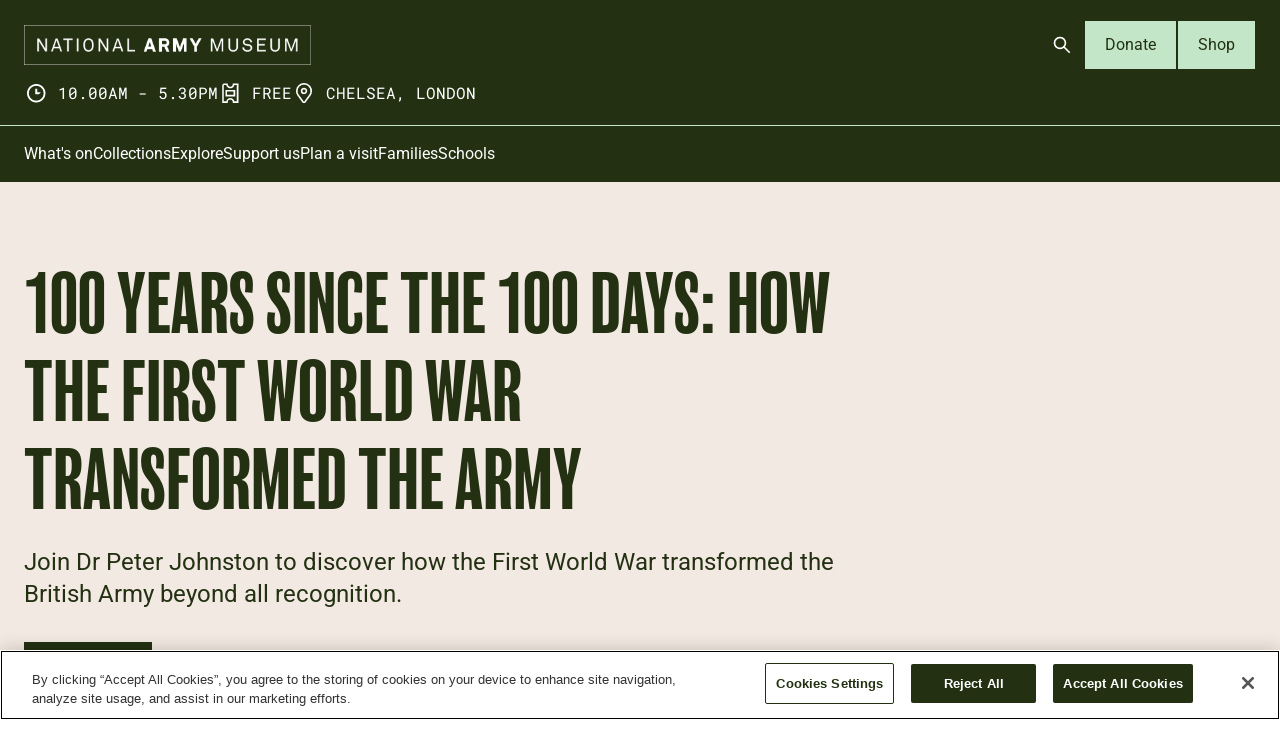

--- FILE ---
content_type: application/x-javascript
request_url: https://www.nam.ac.uk/themes/custom/nam_2025/dist/js/main.js?v=0.1.x
body_size: 72857
content:
/*! For license information please see main.js.LICENSE.txt */
(()=>{var e={879:e=>{!function(t){var n=function(e,t,n){"use strict";var i,s;if(function(){var t,n={lazyClass:"lazyload",loadedClass:"lazyloaded",loadingClass:"lazyloading",preloadClass:"lazypreload",errorClass:"lazyerror",autosizesClass:"lazyautosizes",fastLoadedClass:"ls-is-cached",iframeLoadMode:0,srcAttr:"data-src",srcsetAttr:"data-srcset",sizesAttr:"data-sizes",minSize:40,customMedia:{},init:!0,expFactor:1.5,hFac:.8,loadMode:2,loadHidden:!0,ricTimeout:0,throttleDelay:125};for(t in s=e.lazySizesConfig||e.lazysizesConfig||{},n)t in s||(s[t]=n[t])}(),!t||!t.getElementsByClassName)return{init:function(){},cfg:s,noSupport:!0};var r,a,o,l,c,d,u,p,h,f,g,v,m,y,b,w,S,x,E,T,k,C,O,A,_,M,L,D,P,I,N,F,z,B,j,V,q,H,$,G,R,W,Y,K,U=t.documentElement,X=e.HTMLPictureElement,Q="addEventListener",J="getAttribute",Z=e[Q].bind(e),ee=e.setTimeout,te=e.requestAnimationFrame||ee,ne=e.requestIdleCallback,ie=/^picture$/i,se=["load","error","lazyincluded","_lazyloaded"],re={},ae=Array.prototype.forEach,oe=function(e,t){return re[t]||(re[t]=new RegExp("(\\s|^)"+t+"(\\s|$)")),re[t].test(e[J]("class")||"")&&re[t]},le=function(e,t){oe(e,t)||e.setAttribute("class",(e[J]("class")||"").trim()+" "+t)},ce=function(e,t){var n;(n=oe(e,t))&&e.setAttribute("class",(e[J]("class")||"").replace(n," "))},de=function(e,t,n){var i=n?Q:"removeEventListener";n&&de(e,t),se.forEach((function(n){e[i](n,t)}))},ue=function(e,n,s,r,a){var o=t.createEvent("Event");return s||(s={}),s.instance=i,o.initEvent(n,!r,!a),o.detail=s,e.dispatchEvent(o),o},pe=function(t,n){var i;!X&&(i=e.picturefill||s.pf)?(n&&n.src&&!t[J]("srcset")&&t.setAttribute("srcset",n.src),i({reevaluate:!0,elements:[t]})):n&&n.src&&(t.src=n.src)},he=function(e,t){return(getComputedStyle(e,null)||{})[t]},fe=function(e,t,n){for(n=n||e.offsetWidth;n<s.minSize&&t&&!e._lazysizesWidth;)n=t.offsetWidth,t=t.parentNode;return n},ge=(R=[],W=G=[],K=function(e,n){H&&!n?e.apply(this,arguments):(W.push(e),$||($=!0,(t.hidden?ee:te)(Y)))},K._lsFlush=Y=function(){var e=W;for(W=G.length?R:G,H=!0,$=!1;e.length;)e.shift()();H=!1},K),ve=function(e,t){return t?function(){ge(e)}:function(){var t=this,n=arguments;ge((function(){e.apply(t,n)}))}},me=function(e){var t,i,s=function(){t=null,e()},r=function(){var e=n.now()-i;e<99?ee(r,99-e):(ne||s)(s)};return function(){i=n.now(),t||(t=ee(r,99))}},ye=(S=/^img$/i,x=/^iframe$/i,E="onscroll"in e&&!/(gle|ing)bot/.test(navigator.userAgent),T=0,k=0,C=-1,O=function(e){k--,(!e||k<0||!e.target)&&(k=0)},A=function(e){return null==w&&(w="hidden"==he(t.body,"visibility")),w||!("hidden"==he(e.parentNode,"visibility")&&"hidden"==he(e,"visibility"))},_=function(e,n){var i,s=e,r=A(e);for(v-=n,b+=n,m-=n,y+=n;r&&(s=s.offsetParent)&&s!=t.body&&s!=U;)(r=(he(s,"opacity")||1)>0)&&"visible"!=he(s,"overflow")&&(i=s.getBoundingClientRect(),r=y>i.left&&m<i.right&&b>i.top-1&&v<i.bottom+1);return r},L=function(e){var t,i=0,r=s.throttleDelay,a=s.ricTimeout,o=function(){t=!1,i=n.now(),e()},l=ne&&a>49?function(){ne(o,{timeout:a}),a!==s.ricTimeout&&(a=s.ricTimeout)}:ve((function(){ee(o)}),!0);return function(e){var s;(e=!0===e)&&(a=33),t||(t=!0,(s=r-(n.now()-i))<0&&(s=0),e||s<9?l():ee(l,s))}}(M=function(){var e,n,r,a,o,l,u,h,S,x,O,M,L=i.elements;if((p=s.loadMode)&&k<8&&(e=L.length)){for(n=0,C++;n<e;n++)if(L[n]&&!L[n]._lazyRace)if(!E||i.prematureUnveil&&i.prematureUnveil(L[n]))B(L[n]);else if((h=L[n][J]("data-expand"))&&(l=1*h)||(l=T),x||(x=!s.expand||s.expand<1?U.clientHeight>500&&U.clientWidth>500?500:370:s.expand,i._defEx=x,O=x*s.expFactor,M=s.hFac,w=null,T<O&&k<1&&C>2&&p>2&&!t.hidden?(T=O,C=0):T=p>1&&C>1&&k<6?x:0),S!==l&&(f=innerWidth+l*M,g=innerHeight+l,u=-1*l,S=l),r=L[n].getBoundingClientRect(),(b=r.bottom)>=u&&(v=r.top)<=g&&(y=r.right)>=u*M&&(m=r.left)<=f&&(b||y||m||v)&&(s.loadHidden||A(L[n]))&&(d&&k<3&&!h&&(p<3||C<4)||_(L[n],l))){if(B(L[n]),o=!0,k>9)break}else!o&&d&&!a&&k<4&&C<4&&p>2&&(c[0]||s.preloadAfterLoad)&&(c[0]||!h&&(b||y||m||v||"auto"!=L[n][J](s.sizesAttr)))&&(a=c[0]||L[n]);a&&!o&&B(a)}}),P=ve(D=function(e){var t=e.target;t._lazyCache?delete t._lazyCache:(O(e),le(t,s.loadedClass),ce(t,s.loadingClass),de(t,I),ue(t,"lazyloaded"))}),I=function(e){P({target:e.target})},N=function(e,t){var n=e.getAttribute("data-load-mode")||s.iframeLoadMode;0==n?e.contentWindow.location.replace(t):1==n&&(e.src=t)},F=function(e){var t,n=e[J](s.srcsetAttr);(t=s.customMedia[e[J]("data-media")||e[J]("media")])&&e.setAttribute("media",t),n&&e.setAttribute("srcset",n)},z=ve((function(e,t,n,i,r){var a,o,l,c,d,p;(d=ue(e,"lazybeforeunveil",t)).defaultPrevented||(i&&(n?le(e,s.autosizesClass):e.setAttribute("sizes",i)),o=e[J](s.srcsetAttr),a=e[J](s.srcAttr),r&&(c=(l=e.parentNode)&&ie.test(l.nodeName||"")),p=t.firesLoad||"src"in e&&(o||a||c),d={target:e},le(e,s.loadingClass),p&&(clearTimeout(u),u=ee(O,2500),de(e,I,!0)),c&&ae.call(l.getElementsByTagName("source"),F),o?e.setAttribute("srcset",o):a&&!c&&(x.test(e.nodeName)?N(e,a):e.src=a),r&&(o||c)&&pe(e,{src:a})),e._lazyRace&&delete e._lazyRace,ce(e,s.lazyClass),ge((function(){var t=e.complete&&e.naturalWidth>1;p&&!t||(t&&le(e,s.fastLoadedClass),D(d),e._lazyCache=!0,ee((function(){"_lazyCache"in e&&delete e._lazyCache}),9)),"lazy"==e.loading&&k--}),!0)})),B=function(e){if(!e._lazyRace){var t,n=S.test(e.nodeName),i=n&&(e[J](s.sizesAttr)||e[J]("sizes")),r="auto"==i;(!r&&d||!n||!e[J]("src")&&!e.srcset||e.complete||oe(e,s.errorClass)||!oe(e,s.lazyClass))&&(t=ue(e,"lazyunveilread").detail,r&&be.updateElem(e,!0,e.offsetWidth),e._lazyRace=!0,k++,z(e,t,r,i,n))}},j=me((function(){s.loadMode=3,L()})),q=function(){d||(n.now()-h<999?ee(q,999):(d=!0,s.loadMode=3,L(),Z("scroll",V,!0)))},{_:function(){h=n.now(),i.elements=t.getElementsByClassName(s.lazyClass),c=t.getElementsByClassName(s.lazyClass+" "+s.preloadClass),Z("scroll",L,!0),Z("resize",L,!0),Z("pageshow",(function(e){if(e.persisted){var n=t.querySelectorAll("."+s.loadingClass);n.length&&n.forEach&&te((function(){n.forEach((function(e){e.complete&&B(e)}))}))}})),e.MutationObserver?new MutationObserver(L).observe(U,{childList:!0,subtree:!0,attributes:!0}):(U[Q]("DOMNodeInserted",L,!0),U[Q]("DOMAttrModified",L,!0),setInterval(L,999)),Z("hashchange",L,!0),["focus","mouseover","click","load","transitionend","animationend"].forEach((function(e){t[Q](e,L,!0)})),/d$|^c/.test(t.readyState)?q():(Z("load",q),t[Q]("DOMContentLoaded",L),ee(q,2e4)),i.elements.length?(M(),ge._lsFlush()):L()},checkElems:L,unveil:B,_aLSL:V=function(){3==s.loadMode&&(s.loadMode=2),j()}}),be=(a=ve((function(e,t,n,i){var s,r,a;if(e._lazysizesWidth=i,i+="px",e.setAttribute("sizes",i),ie.test(t.nodeName||""))for(r=0,a=(s=t.getElementsByTagName("source")).length;r<a;r++)s[r].setAttribute("sizes",i);n.detail.dataAttr||pe(e,n.detail)})),o=function(e,t,n){var i,s=e.parentNode;s&&(n=fe(e,s,n),(i=ue(e,"lazybeforesizes",{width:n,dataAttr:!!t})).defaultPrevented||(n=i.detail.width)&&n!==e._lazysizesWidth&&a(e,s,i,n))},{_:function(){r=t.getElementsByClassName(s.autosizesClass),Z("resize",l)},checkElems:l=me((function(){var e,t=r.length;if(t)for(e=0;e<t;e++)o(r[e])})),updateElem:o}),we=function(){!we.i&&t.getElementsByClassName&&(we.i=!0,be._(),ye._())};return ee((function(){s.init&&we()})),i={cfg:s,autoSizer:be,loader:ye,init:we,uP:pe,aC:le,rC:ce,hC:oe,fire:ue,gW:fe,rAF:ge}}(t,t.document,Date);t.lazySizes=n,e.exports&&(e.exports=n)}("undefined"!=typeof window?window:{})},616:(e,t,n)=>{var i,s,r,a,o;a=window,o=function(e,t,n){"use strict";var i,s,r,a;e.addEventListener&&(i=n&&n.cfg,s=i.lazyClass||"lazyload",r=function(){var e,i;if("string"==typeof s&&(s=t.getElementsByClassName(s)),n)for(e=0,i=s.length;e<i;e++)n.loader.unveil(s[e])},addEventListener("beforeprint",r,!1),!("onbeforeprint"in e)&&e.matchMedia&&(a=matchMedia("print"))&&a.addListener&&a.addListener((function(){a.matches&&r()})))},o=o.bind(null,a,a.document),e.exports?o(n(879)):(s=[n(879)],void 0===(r="function"==typeof(i=o)?i.apply(t,s):i)||(e.exports=r))},988:(e,t,n)=>{var i,s,r,a,o;a=window,o=function(e,t,n){"use strict";var i,s,r={};function a(e,n,i){var s,a;r[e]||(s=t.createElement(n?"link":"script"),a=t.getElementsByTagName("script")[0],n?(s.rel="stylesheet",s.href=e):(s.onload=function(){s.onerror=null,s.onload=null,i()},s.onerror=s.onload,s.src=e),r[e]=!0,r[s.src||s.href]=!0,a.parentNode.insertBefore(s,a))}t.addEventListener&&(i=function(e,n){var i=t.createElement("img");i.onload=function(){i.onload=null,i.onerror=null,i=null,n()},i.onerror=i.onload,i.src=e,i&&i.complete&&i.onload&&i.onload()},addEventListener("lazybeforeunveil",(function(e){var t,r,o;if(e.detail.instance==n&&!e.defaultPrevented){var l=e.target;if("none"==l.preload&&(l.preload=l.getAttribute("data-preload")||"auto"),null!=l.getAttribute("data-autoplay"))if(l.getAttribute("data-expand")&&!l.autoplay)try{l.play()}catch(e){}else requestAnimationFrame((function(){l.setAttribute("data-expand","-10"),n.aC(l,n.cfg.lazyClass)}));(t=l.getAttribute("data-link"))&&a(t,!0),(t=l.getAttribute("data-script"))&&(e.detail.firesLoad=!0,a(t,null,(function(){e.detail.firesLoad=!1,n.fire(l,"_lazyloaded",{},!0,!0)}))),(t=l.getAttribute("data-require"))&&(n.cfg.requireJs?n.cfg.requireJs([t]):a(t)),(r=l.getAttribute("data-bg"))&&(e.detail.firesLoad=!0,i(r,(function(){l.style.backgroundImage="url("+(s.test(r)?JSON.stringify(r):r)+")",e.detail.firesLoad=!1,n.fire(l,"_lazyloaded",{},!0,!0)}))),(o=l.getAttribute("data-poster"))&&(e.detail.firesLoad=!0,i(o,(function(){l.poster=o,e.detail.firesLoad=!1,n.fire(l,"_lazyloaded",{},!0,!0)})))}}),!(s=/\(|\)|\s|'/)))},o=o.bind(null,a,a.document),e.exports?o(n(879)):(s=[n(879)],void 0===(r="function"==typeof(i=o)?i.apply(t,s):i)||(e.exports=r))}},t={};function n(i){var s=t[i];if(void 0!==s)return s.exports;var r=t[i]={exports:{}};return e[i](r,r.exports,n),r.exports}n.d=(e,t)=>{for(var i in t)n.o(t,i)&&!n.o(e,i)&&Object.defineProperty(e,i,{enumerable:!0,get:t[i]})},n.o=(e,t)=>Object.prototype.hasOwnProperty.call(e,t),n.r=e=>{"undefined"!=typeof Symbol&&Symbol.toStringTag&&Object.defineProperty(e,Symbol.toStringTag,{value:"Module"}),Object.defineProperty(e,"__esModule",{value:!0})},n.p="/themes/custom/nam_2025/dist",(()=>{"use strict";var e={};function t(e,t){e.split(/\s+/).forEach((e=>{t(e)}))}n.r(e),n.d(e,{VERSION:()=>ct,after:()=>Vi,all:()=>as,allKeys:()=>xn,any:()=>os,assign:()=>Vn,before:()=>qi,bind:()=>Ai,bindAll:()=>Li,chain:()=>Ti,chunk:()=>$s,clone:()=>Gn,collect:()=>es,compact:()=>Ds,compose:()=>ji,constant:()=>sn,contains:()=>ls,countBy:()=>xs,create:()=>$n,debounce:()=>Fi,default:()=>Ws,defaults:()=>qn,defer:()=>Ii,delay:()=>Pi,detect:()=>Qi,difference:()=>Is,drop:()=>Ms,each:()=>Zi,escape:()=>pi,every:()=>as,extend:()=>jn,extendOwn:()=>Vn,filter:()=>ss,find:()=>Qi,findIndex:()=>Ri,findKey:()=>$i,findLastIndex:()=>Wi,findWhere:()=>Ji,first:()=>_s,flatten:()=>Ps,foldl:()=>ns,foldr:()=>is,forEach:()=>Zi,functions:()=>zn,get:()=>Un,groupBy:()=>ws,has:()=>Xn,head:()=>_s,identity:()=>Qn,include:()=>ls,includes:()=>ls,indexBy:()=>Ss,indexOf:()=>Ui,initial:()=>As,inject:()=>ns,intersection:()=>Bs,invert:()=>Fn,invoke:()=>cs,isArguments:()=>en,isArray:()=>Qt,isArrayBuffer:()=>Ht,isBoolean:()=>Pt,isDataView:()=>Xt,isDate:()=>Bt,isElement:()=>It,isEmpty:()=>fn,isEqual:()=>Sn,isError:()=>Vt,isFinite:()=>tn,isFunction:()=>Rt,isMap:()=>Mn,isMatch:()=>gn,isNaN:()=>nn,isNull:()=>Lt,isNumber:()=>zt,isObject:()=>Mt,isRegExp:()=>jt,isSet:()=>Dn,isString:()=>Ft,isSymbol:()=>qt,isTypedArray:()=>dn,isUndefined:()=>Dt,isWeakMap:()=>Ln,isWeakSet:()=>Pn,iteratee:()=>ni,keys:()=>hn,last:()=>Ls,lastIndexOf:()=>Xi,map:()=>es,mapObject:()=>si,matcher:()=>Jn,matches:()=>Jn,max:()=>ps,memoize:()=>Di,methods:()=>zn,min:()=>hs,mixin:()=>Rs,negate:()=>Bi,noop:()=>ri,now:()=>ci,object:()=>qs,omit:()=>Os,once:()=>Hi,pairs:()=>Nn,partial:()=>Oi,partition:()=>Es,pick:()=>Cs,pluck:()=>ds,property:()=>Zn,propertyOf:()=>ai,random:()=>li,range:()=>Hs,reduce:()=>ns,reduceRight:()=>is,reject:()=>rs,rest:()=>Ms,restArguments:()=>_t,result:()=>Si,sample:()=>vs,select:()=>ss,shuffle:()=>ms,size:()=>Ts,some:()=>os,sortBy:()=>ys,sortedIndex:()=>Yi,tail:()=>Ms,take:()=>_s,tap:()=>Rn,template:()=>wi,templateSettings:()=>fi,throttle:()=>Ni,times:()=>oi,toArray:()=>gs,toPath:()=>Wn,transpose:()=>js,unescape:()=>hi,union:()=>zs,uniq:()=>Fs,unique:()=>Fs,uniqueId:()=>Ei,unzip:()=>js,values:()=>In,where:()=>us,without:()=>Ns,wrap:()=>zi,zip:()=>Vs}),n.p,n.p,n.p,n(879),n(616),n(988),n.p,n.p,n.p,n.p,n.p,n.p,n.p,n.p,n.p,n.p,n.p,n.p,n.p,n.p,n.p;class i{constructor(){this._events={}}on(e,n){t(e,(e=>{const t=this._events[e]||[];t.push(n),this._events[e]=t}))}off(e,n){var i=arguments.length;0!==i?t(e,(e=>{if(1===i)return void delete this._events[e];const t=this._events[e];void 0!==t&&(t.splice(t.indexOf(n),1),this._events[e]=t)})):this._events={}}trigger(e,...n){var i=this;t(e,(e=>{const t=i._events[e];void 0!==t&&t.forEach((e=>{e.apply(i,n)}))}))}}const s=e=>(e=e.filter(Boolean)).length<2?e[0]||"":1==c(e)?"["+e.join("")+"]":"(?:"+e.join("|")+")",r=e=>{if(!o(e))return e.join("");let t="",n=0;const i=()=>{n>1&&(t+="{"+n+"}")};return e.forEach(((s,r)=>{s!==e[r-1]?(i(),t+=s,n=1):n++})),i(),t},a=e=>{let t=Array.from(e);return s(t)},o=e=>new Set(e).size!==e.length,l=e=>(e+"").replace(/([\$\(\)\*\+\.\?\[\]\^\{\|\}\\])/gu,"\\$1"),c=e=>e.reduce(((e,t)=>Math.max(e,d(t))),0),d=e=>Array.from(e).length,u=e=>{if(1===e.length)return[[e]];let t=[];const n=e.substring(1);return u(n).forEach((function(n){let i=n.slice(0);i[0]=e.charAt(0)+i[0],t.push(i),i=n.slice(0),i.unshift(e.charAt(0)),t.push(i)})),t},p=[[0,65535]];let h,f;const g={},v={"/":"⁄∕",0:"߀",a:"ⱥɐɑ",aa:"ꜳ",ae:"æǽǣ",ao:"ꜵ",au:"ꜷ",av:"ꜹꜻ",ay:"ꜽ",b:"ƀɓƃ",c:"ꜿƈȼↄ",d:"đɗɖᴅƌꮷԁɦ",e:"ɛǝᴇɇ",f:"ꝼƒ",g:"ǥɠꞡᵹꝿɢ",h:"ħⱨⱶɥ",i:"ɨı",j:"ɉȷ",k:"ƙⱪꝁꝃꝅꞣ",l:"łƚɫⱡꝉꝇꞁɭ",m:"ɱɯϻ",n:"ꞥƞɲꞑᴎлԉ",o:"øǿɔɵꝋꝍᴑ",oe:"œ",oi:"ƣ",oo:"ꝏ",ou:"ȣ",p:"ƥᵽꝑꝓꝕρ",q:"ꝗꝙɋ",r:"ɍɽꝛꞧꞃ",s:"ßȿꞩꞅʂ",t:"ŧƭʈⱦꞇ",th:"þ",tz:"ꜩ",u:"ʉ",v:"ʋꝟʌ",vy:"ꝡ",w:"ⱳ",y:"ƴɏỿ",z:"ƶȥɀⱬꝣ",hv:"ƕ"};for(let e in v){let t=v[e]||"";for(let n=0;n<t.length;n++){let i=t.substring(n,n+1);g[i]=e}}const m=new RegExp(Object.keys(g).join("|")+"|[̀-ͯ·ʾʼ]","gu"),y=(e,t="NFKD")=>e.normalize(t),b=e=>Array.from(e).reduce(((e,t)=>e+w(t)),""),w=e=>(e=y(e).toLowerCase().replace(m,(e=>g[e]||"")),y(e,"NFC")),S=e=>{const t=(e=>{const t={},n=(e,n)=>{const i=t[e]||new Set,s=new RegExp("^"+a(i)+"$","iu");n.match(s)||(i.add(l(n)),t[e]=i)};for(let t of function*(e){for(const[t,n]of e)for(let e=t;e<=n;e++){let t=String.fromCharCode(e),n=b(t);n!=t.toLowerCase()&&(n.length>3||0!=n.length&&(yield{folded:n,composed:t,code_point:e}))}}(e))n(t.folded,t.folded),n(t.folded,t.composed);return t})(e),n={};let i=[];for(let e in t){let s=t[e];s&&(n[e]=a(s)),e.length>1&&i.push(l(e))}i.sort(((e,t)=>t.length-e.length));const r=s(i);return f=new RegExp("^"+r,"u"),n},x=(e,t=1)=>(t=Math.max(t,e.length-1),s(u(e).map((e=>((e,t=1)=>{let n=0;return e=e.map((e=>(h[e]&&(n+=e.length),h[e]||e))),n>=t?r(e):""})(e,t))))),E=(e,t=!0)=>{let n=e.length>1?1:0;return s(e.map((e=>{let i=[];const s=t?e.length():e.length()-1;for(let t=0;t<s;t++)i.push(x(e.substrs[t]||"",n));return r(i)})))},T=(e,t)=>{for(const n of t){if(n.start!=e.start||n.end!=e.end)continue;if(n.substrs.join("")!==e.substrs.join(""))continue;let t=e.parts;const i=e=>{for(const n of t){if(n.start===e.start&&n.substr===e.substr)return!1;if(1!=e.length&&1!=n.length){if(e.start<n.start&&e.end>n.start)return!0;if(n.start<e.start&&n.end>e.start)return!0}}return!1};if(!(n.parts.filter(i).length>0))return!0}return!1};class k{parts;substrs;start;end;constructor(){this.parts=[],this.substrs=[],this.start=0,this.end=0}add(e){e&&(this.parts.push(e),this.substrs.push(e.substr),this.start=Math.min(e.start,this.start),this.end=Math.max(e.end,this.end))}last(){return this.parts[this.parts.length-1]}length(){return this.parts.length}clone(e,t){let n=new k,i=JSON.parse(JSON.stringify(this.parts)),s=i.pop();for(const e of i)n.add(e);let r=t.substr.substring(0,e-s.start),a=r.length;return n.add({start:s.start,end:s.start+a,length:a,substr:r}),n}}const C=(e,t)=>{if(e)return e[t]},O=(e,t)=>{if(e){for(var n,i=t.split(".");(n=i.shift())&&(e=e[n]););return e}},A=(e,t,n)=>{var i,s;return e?(e+="",null==t.regex||-1===(s=e.search(t.regex))?0:(i=t.string.length/e.length,0===s&&(i+=.5),i*n)):0},_=(e,t)=>{var n=e[t];if("function"==typeof n)return n;n&&!Array.isArray(n)&&(e[t]=[n])},M=(e,t)=>{if(Array.isArray(e))e.forEach(t);else for(var n in e)e.hasOwnProperty(n)&&t(e[n],n)},L=(e,t)=>"number"==typeof e&&"number"==typeof t?e>t?1:e<t?-1:0:(e=b(e+"").toLowerCase())>(t=b(t+"").toLowerCase())?1:t>e?-1:0;class D{items;settings;constructor(e,t){this.items=e,this.settings=t||{diacritics:!0}}tokenize(e,t,n){if(!e||!e.length)return[];const i=[],s=e.split(/\s+/);var r;return n&&(r=new RegExp("^("+Object.keys(n).map(l).join("|")+"):(.*)$")),s.forEach((e=>{let n,s=null,a=null;r&&(n=e.match(r))&&(s=n[1],e=n[2]),e.length>0&&(a=this.settings.diacritics?(e=>{void 0===h&&(h=S(p)),e=b(e);let t="",n=[new k];for(let i=0;i<e.length;i++){let s=e.substring(i).match(f);const r=e.substring(i,i+1),a=s?s[0]:null;let o=[],l=new Set;for(const e of n){const t=e.last();if(!t||1==t.length||t.end<=i)if(a){const t=a.length;e.add({start:i,end:i+t,length:t,substr:a}),l.add("1")}else e.add({start:i,end:i+1,length:1,substr:r}),l.add("2");else if(a){let n=e.clone(i,t);const s=a.length;n.add({start:i,end:i+s,length:s,substr:a}),o.push(n)}else l.add("3")}if(o.length>0){o=o.sort(((e,t)=>e.length()-t.length()));for(let e of o)T(e,n)||n.push(e)}else if(i>0&&1==l.size&&!l.has("3")){t+=E(n,!1);let e=new k;const i=n[0];i&&e.add(i.last()),n=[e]}}return t+=E(n,!0),t})(e)||null:l(e),a&&t&&(a="\\b"+a)),i.push({string:e,regex:a?new RegExp(a,"iu"):null,field:s})})),i}getScoreFunction(e,t){var n=this.prepareSearch(e,t);return this._getScoreFunction(n)}_getScoreFunction(e){const t=e.tokens,n=t.length;if(!n)return function(){return 0};const i=e.options.fields,s=e.weights,r=i.length,a=e.getAttrFn;if(!r)return function(){return 1};const o=1===r?function(e,t){const n=i[0].field;return A(a(t,n),e,s[n]||1)}:function(e,t){var n=0;if(e.field){const i=a(t,e.field);!e.regex&&i?n+=1/r:n+=A(i,e,1)}else M(s,((i,s)=>{n+=A(a(t,s),e,i)}));return n/r};return 1===n?function(e){return o(t[0],e)}:"and"===e.options.conjunction?function(e){var i,s=0;for(let n of t){if((i=o(n,e))<=0)return 0;s+=i}return s/n}:function(e){var i=0;return M(t,(t=>{i+=o(t,e)})),i/n}}getSortFunction(e,t){var n=this.prepareSearch(e,t);return this._getSortFunction(n)}_getSortFunction(e){var t,n=[];const i=this,s=e.options,r=!e.query&&s.sort_empty?s.sort_empty:s.sort;if("function"==typeof r)return r.bind(this);const a=function(t,n){return"$score"===t?n.score:e.getAttrFn(i.items[n.id],t)};if(r)for(let t of r)(e.query||"$score"!==t.field)&&n.push(t);if(e.query){t=!0;for(let e of n)if("$score"===e.field){t=!1;break}t&&n.unshift({field:"$score",direction:"desc"})}else n=n.filter((e=>"$score"!==e.field));return n.length?function(e,t){var i,s;for(let r of n)if(s=r.field,i=("desc"===r.direction?-1:1)*L(a(s,e),a(s,t)))return i;return 0}:null}prepareSearch(e,t){const n={};var i=Object.assign({},t);if(_(i,"sort"),_(i,"sort_empty"),i.fields){_(i,"fields");const e=[];i.fields.forEach((t=>{"string"==typeof t&&(t={field:t,weight:1}),e.push(t),n[t.field]="weight"in t?t.weight:1})),i.fields=e}return{options:i,query:e.toLowerCase().trim(),tokens:this.tokenize(e,i.respect_word_boundaries,n),total:0,items:[],weights:n,getAttrFn:i.nesting?O:C}}search(e,t){var n,i,s=this;i=this.prepareSearch(e,t),t=i.options,e=i.query;const r=t.score||s._getScoreFunction(i);e.length?M(s.items,((e,s)=>{n=r(e),(!1===t.filter||n>0)&&i.items.push({score:n,id:s})})):M(s.items,((e,t)=>{i.items.push({score:1,id:t})}));const a=s._getSortFunction(i);return a&&i.items.sort(a),i.total=i.items.length,"number"==typeof t.limit&&(i.items=i.items.slice(0,t.limit)),i}}const P=e=>null==e?null:I(e),I=e=>"boolean"==typeof e?e?"1":"0":e+"",N=e=>(e+"").replace(/&/g,"&amp;").replace(/</g,"&lt;").replace(/>/g,"&gt;").replace(/"/g,"&quot;"),F=(e,t)=>{var n;return function(i,s){var r=this;n&&(r.loading=Math.max(r.loading-1,0),clearTimeout(n)),n=setTimeout((function(){n=null,r.loadedSearches[i]=!0,e.call(r,i,s)}),t)}},z=(e,t,n)=>{var i,s=e.trigger,r={};for(i of(e.trigger=function(){var n=arguments[0];if(-1===t.indexOf(n))return s.apply(e,arguments);r[n]=arguments},n.apply(e,[]),e.trigger=s,t))i in r&&s.apply(e,r[i])},B=(e,t=!1)=>{e&&(e.preventDefault(),t&&e.stopPropagation())},j=(e,t,n,i)=>{e.addEventListener(t,n,i)},V=(e,t)=>!!t&&!!t[e]&&1==(t.altKey?1:0)+(t.ctrlKey?1:0)+(t.shiftKey?1:0)+(t.metaKey?1:0),q=(e,t)=>e.getAttribute("id")||(e.setAttribute("id",t),t),H=e=>e.replace(/[\\"']/g,"\\$&"),$=(e,t)=>{t&&e.append(t)},G=(e,t)=>{if(Array.isArray(e))e.forEach(t);else for(var n in e)e.hasOwnProperty(n)&&t(e[n],n)},R=e=>{if(e.jquery)return e[0];if(e instanceof HTMLElement)return e;if(W(e)){var t=document.createElement("template");return t.innerHTML=e.trim(),t.content.firstChild}return document.querySelector(e)},W=e=>"string"==typeof e&&e.indexOf("<")>-1,Y=(e,t)=>{var n=document.createEvent("HTMLEvents");n.initEvent(t,!0,!1),e.dispatchEvent(n)},K=(e,t)=>{Object.assign(e.style,t)},U=(e,...t)=>{var n=Q(t);(e=J(e)).map((e=>{n.map((t=>{e.classList.add(t)}))}))},X=(e,...t)=>{var n=Q(t);(e=J(e)).map((e=>{n.map((t=>{e.classList.remove(t)}))}))},Q=e=>{var t=[];return G(e,(e=>{"string"==typeof e&&(e=e.trim().split(/[\t\n\f\r\s]/)),Array.isArray(e)&&(t=t.concat(e))})),t.filter(Boolean)},J=e=>(Array.isArray(e)||(e=[e]),e),Z=(e,t,n)=>{if(!n||n.contains(e))for(;e&&e.matches;){if(e.matches(t))return e;e=e.parentNode}},ee=(e,t=0)=>t>0?e[e.length-1]:e[0],te=(e,t)=>{if(!e)return-1;t=t||e.nodeName;for(var n=0;e=e.previousElementSibling;)e.matches(t)&&n++;return n},ne=(e,t)=>{G(t,((t,n)=>{null==t?e.removeAttribute(n):e.setAttribute(n,""+t)}))},ie=(e,t)=>{e.parentNode&&e.parentNode.replaceChild(t,e)},se="undefined"!=typeof navigator&&/Mac/.test(navigator.userAgent)?"metaKey":"ctrlKey",re={options:[],optgroups:[],plugins:[],delimiter:",",splitOn:null,persist:!0,diacritics:!0,create:null,createOnBlur:!1,createFilter:null,highlight:!0,openOnFocus:!0,shouldOpen:null,maxOptions:50,maxItems:null,hideSelected:null,duplicates:!1,addPrecedence:!1,selectOnTab:!1,preload:null,allowEmptyOption:!1,refreshThrottle:300,loadThrottle:300,loadingClass:"loading",dataAttr:null,optgroupField:"optgroup",valueField:"value",labelField:"text",disabledField:"disabled",optgroupLabelField:"label",optgroupValueField:"value",lockOptgroupOrder:!1,sortField:"$order",searchField:["text"],searchConjunction:"and",mode:null,wrapperClass:"ts-wrapper",controlClass:"ts-control",dropdownClass:"ts-dropdown",dropdownContentClass:"ts-dropdown-content",itemClass:"item",optionClass:"option",dropdownParent:null,controlInput:'<input type="text" autocomplete="off" size="1" />',copyClassesToDropdown:!1,placeholder:null,hidePlaceholder:null,shouldLoad:function(e){return e.length>0},render:{}};function ae(e,t){var n=Object.assign({},re,t),i=n.dataAttr,s=n.labelField,r=n.valueField,a=n.disabledField,o=n.optgroupField,l=n.optgroupLabelField,c=n.optgroupValueField,d=e.tagName.toLowerCase(),u=e.getAttribute("placeholder")||e.getAttribute("data-placeholder");if(!u&&!n.allowEmptyOption){let t=e.querySelector('option[value=""]');t&&(u=t.textContent)}var p={placeholder:u,options:[],optgroups:[],items:[],maxItems:null};return"select"===d?(()=>{var t,d=p.options,u={},h=1;let f=0;var g=e=>{var t=Object.assign({},e.dataset),n=i&&t[i];return"string"==typeof n&&n.length&&(t=Object.assign(t,JSON.parse(n))),t},v=(e,t)=>{var i=P(e.value);if(null!=i&&(i||n.allowEmptyOption)){if(u.hasOwnProperty(i)){if(t){var l=u[i][o];l?Array.isArray(l)?l.push(t):u[i][o]=[l,t]:u[i][o]=t}}else{var c=g(e);c[s]=c[s]||e.textContent,c[r]=c[r]||i,c[a]=c[a]||e.disabled,c[o]=c[o]||t,c.$option=e,c.$order=c.$order||++f,u[i]=c,d.push(c)}e.selected&&p.items.push(i)}};p.maxItems=e.hasAttribute("multiple")?null:1,G(e.children,(e=>{var n,i,s;"optgroup"===(t=e.tagName.toLowerCase())?((s=g(n=e))[l]=s[l]||n.getAttribute("label")||"",s[c]=s[c]||h++,s[a]=s[a]||n.disabled,s.$order=s.$order||++f,p.optgroups.push(s),i=s[c],G(n.children,(e=>{v(e,i)}))):"option"===t&&v(e)}))})():(()=>{const t=e.getAttribute(i);if(t)p.options=JSON.parse(t),G(p.options,(e=>{p.items.push(e[r])}));else{var a=e.value.trim()||"";if(!n.allowEmptyOption&&!a.length)return;const t=a.split(n.delimiter);G(t,(e=>{const t={};t[s]=e,t[r]=e,p.options.push(t)})),p.items=t}})(),Object.assign({},re,p,t)}var oe=0;class le extends(function(e){return e.plugins={},class extends e{constructor(){super(...arguments),this.plugins={names:[],settings:{},requested:{},loaded:{}}}static define(t,n){e.plugins[t]={name:t,fn:n}}initializePlugins(e){var t,n;const i=this,s=[];if(Array.isArray(e))e.forEach((e=>{"string"==typeof e?s.push(e):(i.plugins.settings[e.name]=e.options,s.push(e.name))}));else if(e)for(t in e)e.hasOwnProperty(t)&&(i.plugins.settings[t]=e[t],s.push(t));for(;n=s.shift();)i.require(n)}loadPlugin(t){var n=this,i=n.plugins,s=e.plugins[t];if(!e.plugins.hasOwnProperty(t))throw new Error('Unable to find "'+t+'" plugin');i.requested[t]=!0,i.loaded[t]=s.fn.apply(n,[n.plugins.settings[t]||{}]),i.names.push(t)}require(e){var t=this,n=t.plugins;if(!t.plugins.loaded.hasOwnProperty(e)){if(n.requested[e])throw new Error('Plugin has circular dependency ("'+e+'")');t.loadPlugin(e)}return n.loaded[e]}}}(i)){constructor(e,t){var n;super(),this.order=0,this.isOpen=!1,this.isDisabled=!1,this.isReadOnly=!1,this.isInvalid=!1,this.isValid=!0,this.isLocked=!1,this.isFocused=!1,this.isInputHidden=!1,this.isSetup=!1,this.ignoreFocus=!1,this.ignoreHover=!1,this.hasOptions=!1,this.lastValue="",this.caretPos=0,this.loading=0,this.loadedSearches={},this.activeOption=null,this.activeItems=[],this.optgroups={},this.options={},this.userOptions={},this.items=[],this.refreshTimeout=null,oe++;var i=R(e);if(i.tomselect)throw new Error("Tom Select already initialized on this element");i.tomselect=this,n=(window.getComputedStyle&&window.getComputedStyle(i,null)).getPropertyValue("direction");const s=ae(i,t);this.settings=s,this.input=i,this.tabIndex=i.tabIndex||0,this.is_select_tag="select"===i.tagName.toLowerCase(),this.rtl=/rtl/i.test(n),this.inputId=q(i,"tomselect-"+oe),this.isRequired=i.required,this.sifter=new D(this.options,{diacritics:s.diacritics}),s.mode=s.mode||(1===s.maxItems?"single":"multi"),"boolean"!=typeof s.hideSelected&&(s.hideSelected="multi"===s.mode),"boolean"!=typeof s.hidePlaceholder&&(s.hidePlaceholder="multi"!==s.mode);var r=s.createFilter;"function"!=typeof r&&("string"==typeof r&&(r=new RegExp(r)),r instanceof RegExp?s.createFilter=e=>r.test(e):s.createFilter=e=>this.settings.duplicates||!this.options[e]),this.initializePlugins(s.plugins),this.setupCallbacks(),this.setupTemplates();const a=R("<div>"),o=R("<div>"),l=this._render("dropdown"),c=R('<div role="listbox" tabindex="-1">'),d=this.input.getAttribute("class")||"",u=s.mode;var p;U(a,s.wrapperClass,d,u),U(o,s.controlClass),$(a,o),U(l,s.dropdownClass,u),s.copyClassesToDropdown&&U(l,d),U(c,s.dropdownContentClass),$(l,c),R(s.dropdownParent||a).appendChild(l),W(s.controlInput)?(p=R(s.controlInput),G(["autocorrect","autocapitalize","autocomplete","spellcheck"],(e=>{i.getAttribute(e)&&ne(p,{[e]:i.getAttribute(e)})})),p.tabIndex=-1,o.appendChild(p),this.focus_node=p):s.controlInput?(p=R(s.controlInput),this.focus_node=p):(p=R("<input/>"),this.focus_node=o),this.wrapper=a,this.dropdown=l,this.dropdown_content=c,this.control=o,this.control_input=p,this.setup()}setup(){const e=this,t=e.settings,n=e.control_input,i=e.dropdown,s=e.dropdown_content,r=e.wrapper,a=e.control,o=e.input,c=e.focus_node,d={passive:!0},u=e.inputId+"-ts-dropdown";ne(s,{id:u}),ne(c,{role:"combobox","aria-haspopup":"listbox","aria-expanded":"false","aria-controls":u});const p=q(c,e.inputId+"-ts-control"),h="label[for='"+(e=>e.replace(/['"\\]/g,"\\$&"))(e.inputId)+"']",f=document.querySelector(h),g=e.focus.bind(e);if(f){j(f,"click",g),ne(f,{for:p});const t=q(f,e.inputId+"-ts-label");ne(c,{"aria-labelledby":t}),ne(s,{"aria-labelledby":t})}if(r.style.width=o.style.width,e.plugins.names.length){const t="plugin-"+e.plugins.names.join(" plugin-");U([r,i],t)}(null===t.maxItems||t.maxItems>1)&&e.is_select_tag&&ne(o,{multiple:"multiple"}),t.placeholder&&ne(n,{placeholder:t.placeholder}),!t.splitOn&&t.delimiter&&(t.splitOn=new RegExp("\\s*"+l(t.delimiter)+"+\\s*")),t.load&&t.loadThrottle&&(t.load=F(t.load,t.loadThrottle)),j(i,"mousemove",(()=>{e.ignoreHover=!1})),j(i,"mouseenter",(t=>{var n=Z(t.target,"[data-selectable]",i);n&&e.onOptionHover(t,n)}),{capture:!0}),j(i,"click",(t=>{const n=Z(t.target,"[data-selectable]");n&&(e.onOptionSelect(t,n),B(t,!0))})),j(a,"click",(t=>{var i=Z(t.target,"[data-ts-item]",a);i&&e.onItemSelect(t,i)?B(t,!0):""==n.value&&(e.onClick(),B(t,!0))})),j(c,"keydown",(t=>e.onKeyDown(t))),j(n,"keypress",(t=>e.onKeyPress(t))),j(n,"input",(t=>e.onInput(t))),j(c,"blur",(t=>e.onBlur(t))),j(c,"focus",(t=>e.onFocus(t))),j(n,"paste",(t=>e.onPaste(t)));const v=t=>{const s=t.composedPath()[0];if(!r.contains(s)&&!i.contains(s))return e.isFocused&&e.blur(),void e.inputState();s==n&&e.isOpen?t.stopPropagation():B(t,!0)},m=()=>{e.isOpen&&e.positionDropdown()};j(document,"mousedown",v),j(window,"scroll",m,d),j(window,"resize",m,d),this._destroy=()=>{document.removeEventListener("mousedown",v),window.removeEventListener("scroll",m),window.removeEventListener("resize",m),f&&f.removeEventListener("click",g)},this.revertSettings={innerHTML:o.innerHTML,tabIndex:o.tabIndex},o.tabIndex=-1,o.insertAdjacentElement("afterend",e.wrapper),e.sync(!1),t.items=[],delete t.optgroups,delete t.options,j(o,"invalid",(()=>{e.isValid&&(e.isValid=!1,e.isInvalid=!0,e.refreshState())})),e.updateOriginalInput(),e.refreshItems(),e.close(!1),e.inputState(),e.isSetup=!0,o.disabled?e.disable():o.readOnly?e.setReadOnly(!0):e.enable(),e.on("change",this.onChange),U(o,"tomselected","ts-hidden-accessible"),e.trigger("initialize"),!0===t.preload&&e.preload()}setupOptions(e=[],t=[]){this.addOptions(e),G(t,(e=>{this.registerOptionGroup(e)}))}setupTemplates(){var e=this,t=e.settings.labelField,n=e.settings.optgroupLabelField,i={optgroup:e=>{let t=document.createElement("div");return t.className="optgroup",t.appendChild(e.options),t},optgroup_header:(e,t)=>'<div class="optgroup-header">'+t(e[n])+"</div>",option:(e,n)=>"<div>"+n(e[t])+"</div>",item:(e,n)=>"<div>"+n(e[t])+"</div>",option_create:(e,t)=>'<div class="create">Add <strong>'+t(e.input)+"</strong>&hellip;</div>",no_results:()=>'<div class="no-results">No results found</div>',loading:()=>'<div class="spinner"></div>',not_loading:()=>{},dropdown:()=>"<div></div>"};e.settings.render=Object.assign({},i,e.settings.render)}setupCallbacks(){var e,t,n={initialize:"onInitialize",change:"onChange",item_add:"onItemAdd",item_remove:"onItemRemove",item_select:"onItemSelect",clear:"onClear",option_add:"onOptionAdd",option_remove:"onOptionRemove",option_clear:"onOptionClear",optgroup_add:"onOptionGroupAdd",optgroup_remove:"onOptionGroupRemove",optgroup_clear:"onOptionGroupClear",dropdown_open:"onDropdownOpen",dropdown_close:"onDropdownClose",type:"onType",load:"onLoad",focus:"onFocus",blur:"onBlur"};for(e in n)(t=this.settings[n[e]])&&this.on(e,t)}sync(e=!0){const t=this,n=e?ae(t.input,{delimiter:t.settings.delimiter}):t.settings;t.setupOptions(n.options,n.optgroups),t.setValue(n.items||[],!0),t.lastQuery=null}onClick(){var e=this;if(e.activeItems.length>0)return e.clearActiveItems(),void e.focus();e.isFocused&&e.isOpen?e.blur():e.focus()}onMouseDown(){}onChange(){Y(this.input,"input"),Y(this.input,"change")}onPaste(e){var t=this;t.isInputHidden||t.isLocked?B(e):t.settings.splitOn&&setTimeout((()=>{var e=t.inputValue();if(e.match(t.settings.splitOn)){var n=e.trim().split(t.settings.splitOn);G(n,(e=>{P(e)&&(this.options[e]?t.addItem(e):t.createItem(e))}))}}),0)}onKeyPress(e){var t=this;if(!t.isLocked){var n=String.fromCharCode(e.keyCode||e.which);return t.settings.create&&"multi"===t.settings.mode&&n===t.settings.delimiter?(t.createItem(),void B(e)):void 0}B(e)}onKeyDown(e){var t=this;if(t.ignoreHover=!0,t.isLocked)9!==e.keyCode&&B(e);else{switch(e.keyCode){case 65:if(V(se,e)&&""==t.control_input.value)return B(e),void t.selectAll();break;case 27:return t.isOpen&&(B(e,!0),t.close()),void t.clearActiveItems();case 40:if(!t.isOpen&&t.hasOptions)t.open();else if(t.activeOption){let e=t.getAdjacent(t.activeOption,1);e&&t.setActiveOption(e)}return void B(e);case 38:if(t.activeOption){let e=t.getAdjacent(t.activeOption,-1);e&&t.setActiveOption(e)}return void B(e);case 13:return void(t.canSelect(t.activeOption)?(t.onOptionSelect(e,t.activeOption),B(e)):(t.settings.create&&t.createItem()||document.activeElement==t.control_input&&t.isOpen)&&B(e));case 37:return void t.advanceSelection(-1,e);case 39:return void t.advanceSelection(1,e);case 9:return void(t.settings.selectOnTab&&(t.canSelect(t.activeOption)&&(t.onOptionSelect(e,t.activeOption),B(e)),t.settings.create&&t.createItem()&&B(e)));case 8:case 46:return void t.deleteSelection(e)}t.isInputHidden&&!V(se,e)&&B(e)}}onInput(e){if(this.isLocked)return;const t=this.inputValue();var n,i;this.lastValue!==t&&(this.lastValue=t,""!=t?(this.refreshTimeout&&window.clearTimeout(this.refreshTimeout),this.refreshTimeout=(n=()=>{this.refreshTimeout=null,this._onInput()},(i=this.settings.refreshThrottle)>0?window.setTimeout(n,i):(n.call(null),null))):this._onInput())}_onInput(){const e=this.lastValue;this.settings.shouldLoad.call(this,e)&&this.load(e),this.refreshOptions(),this.trigger("type",e)}onOptionHover(e,t){this.ignoreHover||this.setActiveOption(t,!1)}onFocus(e){var t=this,n=t.isFocused;if(t.isDisabled||t.isReadOnly)return t.blur(),void B(e);t.ignoreFocus||(t.isFocused=!0,"focus"===t.settings.preload&&t.preload(),n||t.trigger("focus"),t.activeItems.length||(t.inputState(),t.refreshOptions(!!t.settings.openOnFocus)),t.refreshState())}onBlur(e){if(!1!==document.hasFocus()){var t=this;if(t.isFocused){t.isFocused=!1,t.ignoreFocus=!1;var n=()=>{t.close(),t.setActiveItem(),t.setCaret(t.items.length),t.trigger("blur")};t.settings.create&&t.settings.createOnBlur?t.createItem(null,n):n()}}}onOptionSelect(e,t){var n,i=this;t.parentElement&&t.parentElement.matches("[data-disabled]")||(t.classList.contains("create")?i.createItem(null,(()=>{i.settings.closeAfterSelect&&i.close()})):void 0!==(n=t.dataset.value)&&(i.lastQuery=null,i.addItem(n),i.settings.closeAfterSelect&&i.close(),!i.settings.hideSelected&&e.type&&/click/.test(e.type)&&i.setActiveOption(t)))}canSelect(e){return!!(this.isOpen&&e&&this.dropdown_content.contains(e))}onItemSelect(e,t){var n=this;return!n.isLocked&&"multi"===n.settings.mode&&(B(e),n.setActiveItem(t,e),!0)}canLoad(e){return!!this.settings.load&&!this.loadedSearches.hasOwnProperty(e)}load(e){const t=this;if(!t.canLoad(e))return;U(t.wrapper,t.settings.loadingClass),t.loading++;const n=t.loadCallback.bind(t);t.settings.load.call(t,e,n)}loadCallback(e,t){const n=this;n.loading=Math.max(n.loading-1,0),n.lastQuery=null,n.clearActiveOption(),n.setupOptions(e,t),n.refreshOptions(n.isFocused&&!n.isInputHidden),n.loading||X(n.wrapper,n.settings.loadingClass),n.trigger("load",e,t)}preload(){var e=this.wrapper.classList;e.contains("preloaded")||(e.add("preloaded"),this.load(""))}setTextboxValue(e=""){var t=this.control_input;t.value!==e&&(t.value=e,Y(t,"update"),this.lastValue=e)}getValue(){return this.is_select_tag&&this.input.hasAttribute("multiple")?this.items:this.items.join(this.settings.delimiter)}setValue(e,t){z(this,t?[]:["change"],(()=>{this.clear(t),this.addItems(e,t)}))}setMaxItems(e){0===e&&(e=null),this.settings.maxItems=e,this.refreshState()}setActiveItem(e,t){var n,i,s,r,a,o,l=this;if("single"!==l.settings.mode){if(!e)return l.clearActiveItems(),void(l.isFocused&&l.inputState());if("click"===(n=t&&t.type.toLowerCase())&&V("shiftKey",t)&&l.activeItems.length){for(o=l.getLastActive(),(s=Array.prototype.indexOf.call(l.control.children,o))>(r=Array.prototype.indexOf.call(l.control.children,e))&&(a=s,s=r,r=a),i=s;i<=r;i++)e=l.control.children[i],-1===l.activeItems.indexOf(e)&&l.setActiveItemClass(e);B(t)}else"click"===n&&V(se,t)||"keydown"===n&&V("shiftKey",t)?e.classList.contains("active")?l.removeActiveItem(e):l.setActiveItemClass(e):(l.clearActiveItems(),l.setActiveItemClass(e));l.inputState(),l.isFocused||l.focus()}}setActiveItemClass(e){const t=this,n=t.control.querySelector(".last-active");n&&X(n,"last-active"),U(e,"active last-active"),t.trigger("item_select",e),-1==t.activeItems.indexOf(e)&&t.activeItems.push(e)}removeActiveItem(e){var t=this.activeItems.indexOf(e);this.activeItems.splice(t,1),X(e,"active")}clearActiveItems(){X(this.activeItems,"active"),this.activeItems=[]}setActiveOption(e,t=!0){e!==this.activeOption&&(this.clearActiveOption(),e&&(this.activeOption=e,ne(this.focus_node,{"aria-activedescendant":e.getAttribute("id")}),ne(e,{"aria-selected":"true"}),U(e,"active"),t&&this.scrollToOption(e)))}scrollToOption(e,t){if(!e)return;const n=this.dropdown_content,i=n.clientHeight,s=n.scrollTop||0,r=e.offsetHeight,a=e.getBoundingClientRect().top-n.getBoundingClientRect().top+s;a+r>i+s?this.scroll(a-i+r,t):a<s&&this.scroll(a,t)}scroll(e,t){const n=this.dropdown_content;t&&(n.style.scrollBehavior=t),n.scrollTop=e,n.style.scrollBehavior=""}clearActiveOption(){this.activeOption&&(X(this.activeOption,"active"),ne(this.activeOption,{"aria-selected":null})),this.activeOption=null,ne(this.focus_node,{"aria-activedescendant":null})}selectAll(){const e=this;if("single"===e.settings.mode)return;const t=e.controlChildren();t.length&&(e.inputState(),e.close(),e.activeItems=t,G(t,(t=>{e.setActiveItemClass(t)})))}inputState(){var e=this;e.control.contains(e.control_input)&&(ne(e.control_input,{placeholder:e.settings.placeholder}),e.activeItems.length>0||!e.isFocused&&e.settings.hidePlaceholder&&e.items.length>0?(e.setTextboxValue(),e.isInputHidden=!0):(e.settings.hidePlaceholder&&e.items.length>0&&ne(e.control_input,{placeholder:""}),e.isInputHidden=!1),e.wrapper.classList.toggle("input-hidden",e.isInputHidden))}inputValue(){return this.control_input.value.trim()}focus(){var e=this;e.isDisabled||e.isReadOnly||(e.ignoreFocus=!0,e.control_input.offsetWidth?e.control_input.focus():e.focus_node.focus(),setTimeout((()=>{e.ignoreFocus=!1,e.onFocus()}),0))}blur(){this.focus_node.blur(),this.onBlur()}getScoreFunction(e){return this.sifter.getScoreFunction(e,this.getSearchOptions())}getSearchOptions(){var e=this.settings,t=e.sortField;return"string"==typeof e.sortField&&(t=[{field:e.sortField}]),{fields:e.searchField,conjunction:e.searchConjunction,sort:t,nesting:e.nesting}}search(e){var t,n,i=this,s=this.getSearchOptions();if(i.settings.score&&"function"!=typeof(n=i.settings.score.call(i,e)))throw new Error('Tom Select "score" setting must be a function that returns a function');return e!==i.lastQuery?(i.lastQuery=e,t=i.sifter.search(e,Object.assign(s,{score:n})),i.currentResults=t):t=Object.assign({},i.currentResults),i.settings.hideSelected&&(t.items=t.items.filter((e=>{let t=P(e.id);return!(t&&-1!==i.items.indexOf(t))}))),t}refreshOptions(e=!0){var t,n,i,s,r,a,o,l,c,d;const u={},p=[];var h=this,f=h.inputValue();const g=f===h.lastQuery||""==f&&null==h.lastQuery;var v=h.search(f),m=null,y=h.settings.shouldOpen||!1,b=h.dropdown_content;g&&(m=h.activeOption)&&(c=m.closest("[data-group]")),s=v.items.length,"number"==typeof h.settings.maxOptions&&(s=Math.min(s,h.settings.maxOptions)),s>0&&(y=!0);const w=(e,t)=>{let n=u[e];if(void 0!==n){let e=p[n];if(void 0!==e)return[n,e.fragment]}let i=document.createDocumentFragment();return n=p.length,p.push({fragment:i,order:t,optgroup:e}),[n,i]};for(t=0;t<s;t++){let e=v.items[t];if(!e)continue;let s=e.id,o=h.options[s];if(void 0===o)continue;let l=I(s),d=h.getOption(l,!0);for(h.settings.hideSelected||d.classList.toggle("selected",h.items.includes(l)),r=o[h.settings.optgroupField]||"",n=0,i=(a=Array.isArray(r)?r:[r])&&a.length;n<i;n++){r=a[n];let e=o.$order,t=h.optgroups[r];void 0===t?r="":e=t.$order;const[i,l]=w(r,e);n>0&&(d=d.cloneNode(!0),ne(d,{id:o.$id+"-clone-"+n,"aria-selected":null}),d.classList.add("ts-cloned"),X(d,"active"),h.activeOption&&h.activeOption.dataset.value==s&&c&&c.dataset.group===r.toString()&&(m=d)),l.appendChild(d),""!=r&&(u[r]=i)}}var S;h.settings.lockOptgroupOrder&&p.sort(((e,t)=>e.order-t.order)),o=document.createDocumentFragment(),G(p,(e=>{let t=e.fragment,n=e.optgroup;if(!t||!t.children.length)return;let i=h.optgroups[n];if(void 0!==i){let e=document.createDocumentFragment(),n=h.render("optgroup_header",i);$(e,n),$(e,t);let s=h.render("optgroup",{group:i,options:e});$(o,s)}else $(o,t)})),b.innerHTML="",$(b,o),h.settings.highlight&&(S=b.querySelectorAll("span.highlight"),Array.prototype.forEach.call(S,(function(e){var t=e.parentNode;t.replaceChild(e.firstChild,e),t.normalize()})),v.query.length&&v.tokens.length&&G(v.tokens,(e=>{((e,t)=>{if(null===t)return;if("string"==typeof t){if(!t.length)return;t=new RegExp(t,"i")}const n=e=>3===e.nodeType?(e=>{var n=e.data.match(t);if(n&&e.data.length>0){var i=document.createElement("span");i.className="highlight";var s=e.splitText(n.index);s.splitText(n[0].length);var r=s.cloneNode(!0);return i.appendChild(r),ie(s,i),1}return 0})(e):((e=>{1!==e.nodeType||!e.childNodes||/(script|style)/i.test(e.tagName)||"highlight"===e.className&&"SPAN"===e.tagName||Array.from(e.childNodes).forEach((e=>{n(e)}))})(e),0);n(e)})(b,e.regex)})));var x=e=>{let t=h.render(e,{input:f});return t&&(y=!0,b.insertBefore(t,b.firstChild)),t};if(h.loading?x("loading"):h.settings.shouldLoad.call(h,f)?0===v.items.length&&x("no_results"):x("not_loading"),(l=h.canCreate(f))&&(d=x("option_create")),h.hasOptions=v.items.length>0||l,y){if(v.items.length>0){if(m||"single"!==h.settings.mode||null==h.items[0]||(m=h.getOption(h.items[0])),!b.contains(m)){let e=0;d&&!h.settings.addPrecedence&&(e=1),m=h.selectable()[e]}}else d&&(m=d);e&&!h.isOpen&&(h.open(),h.scrollToOption(m,"auto")),h.setActiveOption(m)}else h.clearActiveOption(),e&&h.isOpen&&h.close(!1)}selectable(){return this.dropdown_content.querySelectorAll("[data-selectable]")}addOption(e,t=!1){const n=this;if(Array.isArray(e))return n.addOptions(e,t),!1;const i=P(e[n.settings.valueField]);return null!==i&&!n.options.hasOwnProperty(i)&&(e.$order=e.$order||++n.order,e.$id=n.inputId+"-opt-"+e.$order,n.options[i]=e,n.lastQuery=null,t&&(n.userOptions[i]=t,n.trigger("option_add",i,e)),i)}addOptions(e,t=!1){G(e,(e=>{this.addOption(e,t)}))}registerOption(e){return this.addOption(e)}registerOptionGroup(e){var t=P(e[this.settings.optgroupValueField]);return null!==t&&(e.$order=e.$order||++this.order,this.optgroups[t]=e,t)}addOptionGroup(e,t){var n;t[this.settings.optgroupValueField]=e,(n=this.registerOptionGroup(t))&&this.trigger("optgroup_add",n,t)}removeOptionGroup(e){this.optgroups.hasOwnProperty(e)&&(delete this.optgroups[e],this.clearCache(),this.trigger("optgroup_remove",e))}clearOptionGroups(){this.optgroups={},this.clearCache(),this.trigger("optgroup_clear")}updateOption(e,t){const n=this;var i,s;const r=P(e),a=P(t[n.settings.valueField]);if(null===r)return;const o=n.options[r];if(null==o)return;if("string"!=typeof a)throw new Error("Value must be set in option data");const l=n.getOption(r),c=n.getItem(r);if(t.$order=t.$order||o.$order,delete n.options[r],n.uncacheValue(a),n.options[a]=t,l){if(n.dropdown_content.contains(l)){const e=n._render("option",t);ie(l,e),n.activeOption===l&&n.setActiveOption(e)}l.remove()}c&&(-1!==(s=n.items.indexOf(r))&&n.items.splice(s,1,a),i=n._render("item",t),c.classList.contains("active")&&U(i,"active"),ie(c,i)),n.lastQuery=null}removeOption(e,t){const n=this;e=I(e),n.uncacheValue(e),delete n.userOptions[e],delete n.options[e],n.lastQuery=null,n.trigger("option_remove",e),n.removeItem(e,t)}clearOptions(e){const t=(e||this.clearFilter).bind(this);this.loadedSearches={},this.userOptions={},this.clearCache();const n={};G(this.options,((e,i)=>{t(e,i)&&(n[i]=e)})),this.options=this.sifter.items=n,this.lastQuery=null,this.trigger("option_clear")}clearFilter(e,t){return this.items.indexOf(t)>=0}getOption(e,t=!1){const n=P(e);if(null===n)return null;const i=this.options[n];if(null!=i){if(i.$div)return i.$div;if(t)return this._render("option",i)}return null}getAdjacent(e,t,n="option"){var i;if(!e)return null;i="item"==n?this.controlChildren():this.dropdown_content.querySelectorAll("[data-selectable]");for(let n=0;n<i.length;n++)if(i[n]==e)return t>0?i[n+1]:i[n-1];return null}getItem(e){if("object"==typeof e)return e;var t=P(e);return null!==t?this.control.querySelector(`[data-value="${H(t)}"]`):null}addItems(e,t){var n=this,i=Array.isArray(e)?e:[e];const s=(i=i.filter((e=>-1===n.items.indexOf(e))))[i.length-1];i.forEach((e=>{n.isPending=e!==s,n.addItem(e,t)}))}addItem(e,t){z(this,t?[]:["change","dropdown_close"],(()=>{var n,i;const s=this,r=s.settings.mode,a=P(e);if((!a||-1===s.items.indexOf(a)||("single"===r&&s.close(),"single"!==r&&s.settings.duplicates))&&null!==a&&s.options.hasOwnProperty(a)&&("single"===r&&s.clear(t),"multi"!==r||!s.isFull())){if(n=s._render("item",s.options[a]),s.control.contains(n)&&(n=n.cloneNode(!0)),i=s.isFull(),s.items.splice(s.caretPos,0,a),s.insertAtCaret(n),s.isSetup){if(!s.isPending&&s.settings.hideSelected){let e=s.getOption(a),t=s.getAdjacent(e,1);t&&s.setActiveOption(t)}s.isPending||s.settings.closeAfterSelect||s.refreshOptions(s.isFocused&&"single"!==r),0!=s.settings.closeAfterSelect&&s.isFull()?s.close():s.isPending||s.positionDropdown(),s.trigger("item_add",a,n),s.isPending||s.updateOriginalInput({silent:t})}(!s.isPending||!i&&s.isFull())&&(s.inputState(),s.refreshState())}}))}removeItem(e=null,t){const n=this;if(!(e=n.getItem(e)))return;var i,s;const r=e.dataset.value;i=te(e),e.remove(),e.classList.contains("active")&&(s=n.activeItems.indexOf(e),n.activeItems.splice(s,1),X(e,"active")),n.items.splice(i,1),n.lastQuery=null,!n.settings.persist&&n.userOptions.hasOwnProperty(r)&&n.removeOption(r,t),i<n.caretPos&&n.setCaret(n.caretPos-1),n.updateOriginalInput({silent:t}),n.refreshState(),n.positionDropdown(),n.trigger("item_remove",r,e)}createItem(e=null,t=()=>{}){3===arguments.length&&(t=arguments[2]),"function"!=typeof t&&(t=()=>{});var n,i=this,s=i.caretPos;if(e=e||i.inputValue(),!i.canCreate(e))return t(),!1;i.lock();var r=!1,a=e=>{if(i.unlock(),!e||"object"!=typeof e)return t();var n=P(e[i.settings.valueField]);if("string"!=typeof n)return t();i.setTextboxValue(),i.addOption(e,!0),i.setCaret(s),i.addItem(n),t(e),r=!0};return n="function"==typeof i.settings.create?i.settings.create.call(this,e,a):{[i.settings.labelField]:e,[i.settings.valueField]:e},r||a(n),!0}refreshItems(){var e=this;e.lastQuery=null,e.isSetup&&e.addItems(e.items),e.updateOriginalInput(),e.refreshState()}refreshState(){const e=this;e.refreshValidityState();const t=e.isFull(),n=e.isLocked;e.wrapper.classList.toggle("rtl",e.rtl);const i=e.wrapper.classList;var s;i.toggle("focus",e.isFocused),i.toggle("disabled",e.isDisabled),i.toggle("readonly",e.isReadOnly),i.toggle("required",e.isRequired),i.toggle("invalid",!e.isValid),i.toggle("locked",n),i.toggle("full",t),i.toggle("input-active",e.isFocused&&!e.isInputHidden),i.toggle("dropdown-active",e.isOpen),i.toggle("has-options",(s=e.options,0===Object.keys(s).length)),i.toggle("has-items",e.items.length>0)}refreshValidityState(){var e=this;e.input.validity&&(e.isValid=e.input.validity.valid,e.isInvalid=!e.isValid)}isFull(){return null!==this.settings.maxItems&&this.items.length>=this.settings.maxItems}updateOriginalInput(e={}){const t=this;var n,i;const s=t.input.querySelector('option[value=""]');if(t.is_select_tag){const r=[],a=t.input.querySelectorAll("option:checked").length;function o(e,n,i){return e||(e=R('<option value="'+N(n)+'">'+N(i)+"</option>")),e!=s&&t.input.append(e),r.push(e),(e!=s||a>0)&&(e.selected=!0),e}t.input.querySelectorAll("option:checked").forEach((e=>{e.selected=!1})),0==t.items.length&&"single"==t.settings.mode?o(s,"",""):t.items.forEach((e=>{n=t.options[e],i=n[t.settings.labelField]||"",r.includes(n.$option)?o(t.input.querySelector(`option[value="${H(e)}"]:not(:checked)`),e,i):n.$option=o(n.$option,e,i)}))}else t.input.value=t.getValue();t.isSetup&&(e.silent||t.trigger("change",t.getValue()))}open(){var e=this;e.isLocked||e.isOpen||"multi"===e.settings.mode&&e.isFull()||(e.isOpen=!0,ne(e.focus_node,{"aria-expanded":"true"}),e.refreshState(),K(e.dropdown,{visibility:"hidden",display:"block"}),e.positionDropdown(),K(e.dropdown,{visibility:"visible",display:"block"}),e.focus(),e.trigger("dropdown_open",e.dropdown))}close(e=!0){var t=this,n=t.isOpen;e&&(t.setTextboxValue(),"single"===t.settings.mode&&t.items.length&&t.inputState()),t.isOpen=!1,ne(t.focus_node,{"aria-expanded":"false"}),K(t.dropdown,{display:"none"}),t.settings.hideSelected&&t.clearActiveOption(),t.refreshState(),n&&t.trigger("dropdown_close",t.dropdown)}positionDropdown(){if("body"===this.settings.dropdownParent){var e=this.control,t=e.getBoundingClientRect(),n=e.offsetHeight+t.top+window.scrollY,i=t.left+window.scrollX;K(this.dropdown,{width:t.width+"px",top:n+"px",left:i+"px"})}}clear(e){var t=this;if(t.items.length){var n=t.controlChildren();G(n,(e=>{t.removeItem(e,!0)})),t.inputState(),e||t.updateOriginalInput(),t.trigger("clear")}}insertAtCaret(e){const t=this,n=t.caretPos,i=t.control;i.insertBefore(e,i.children[n]||null),t.setCaret(n+1)}deleteSelection(e){var t,n,i,s,r,a=this;t=e&&8===e.keyCode?-1:1,n={start:(r=a.control_input).selectionStart||0,length:(r.selectionEnd||0)-(r.selectionStart||0)};const o=[];if(a.activeItems.length)s=ee(a.activeItems,t),i=te(s),t>0&&i++,G(a.activeItems,(e=>o.push(e)));else if((a.isFocused||"single"===a.settings.mode)&&a.items.length){const e=a.controlChildren();let i;t<0&&0===n.start&&0===n.length?i=e[a.caretPos-1]:t>0&&n.start===a.inputValue().length&&(i=e[a.caretPos]),void 0!==i&&o.push(i)}if(!a.shouldDelete(o,e))return!1;for(B(e,!0),void 0!==i&&a.setCaret(i);o.length;)a.removeItem(o.pop());return a.inputState(),a.positionDropdown(),a.refreshOptions(!1),!0}shouldDelete(e,t){const n=e.map((e=>e.dataset.value));return!(!n.length||"function"==typeof this.settings.onDelete&&!1===this.settings.onDelete(n,t))}advanceSelection(e,t){var n,i,s=this;s.rtl&&(e*=-1),s.inputValue().length||(V(se,t)||V("shiftKey",t)?(i=(n=s.getLastActive(e))?n.classList.contains("active")?s.getAdjacent(n,e,"item"):n:e>0?s.control_input.nextElementSibling:s.control_input.previousElementSibling)&&(i.classList.contains("active")&&s.removeActiveItem(n),s.setActiveItemClass(i)):s.moveCaret(e))}moveCaret(e){}getLastActive(e){let t=this.control.querySelector(".last-active");if(t)return t;var n=this.control.querySelectorAll(".active");return n?ee(n,e):void 0}setCaret(e){this.caretPos=this.items.length}controlChildren(){return Array.from(this.control.querySelectorAll("[data-ts-item]"))}lock(){this.setLocked(!0)}unlock(){this.setLocked(!1)}setLocked(e=this.isReadOnly||this.isDisabled){this.isLocked=e,this.refreshState()}disable(){this.setDisabled(!0),this.close()}enable(){this.setDisabled(!1)}setDisabled(e){this.focus_node.tabIndex=e?-1:this.tabIndex,this.isDisabled=e,this.input.disabled=e,this.control_input.disabled=e,this.setLocked()}setReadOnly(e){this.isReadOnly=e,this.input.readOnly=e,this.control_input.readOnly=e,this.setLocked()}destroy(){var e=this,t=e.revertSettings;e.trigger("destroy"),e.off(),e.wrapper.remove(),e.dropdown.remove(),e.input.innerHTML=t.innerHTML,e.input.tabIndex=t.tabIndex,X(e.input,"tomselected","ts-hidden-accessible"),e._destroy(),delete e.input.tomselect}render(e,t){var n,i;const s=this;if("function"!=typeof this.settings.render[e])return null;if(!(i=s.settings.render[e].call(this,t,N)))return null;if(i=R(i),"option"===e||"option_create"===e?t[s.settings.disabledField]?ne(i,{"aria-disabled":"true"}):ne(i,{"data-selectable":""}):"optgroup"===e&&(n=t.group[s.settings.optgroupValueField],ne(i,{"data-group":n}),t.group[s.settings.disabledField]&&ne(i,{"data-disabled":""})),"option"===e||"item"===e){const n=I(t[s.settings.valueField]);ne(i,{"data-value":n}),"item"===e?(U(i,s.settings.itemClass),ne(i,{"data-ts-item":""})):(U(i,s.settings.optionClass),ne(i,{role:"option",id:t.$id}),t.$div=i,s.options[n]=t)}return i}_render(e,t){const n=this.render(e,t);if(null==n)throw"HTMLElement expected";return n}clearCache(){G(this.options,(e=>{e.$div&&(e.$div.remove(),delete e.$div)}))}uncacheValue(e){const t=this.getOption(e);t&&t.remove()}canCreate(e){return this.settings.create&&e.length>0&&this.settings.createFilter.call(this,e)}hook(e,t,n){var i=this,s=i[t];i[t]=function(){var t,r;return"after"===e&&(t=s.apply(i,arguments)),r=n.apply(i,arguments),"instead"===e?r:("before"===e&&(t=s.apply(i,arguments)),t)}}}const ce=(e,t=!1)=>{e&&(e.preventDefault(),t&&e.stopPropagation())},de=(e,t,n,i)=>{e.addEventListener(t,n,i)},ue=e=>{if(e.jquery)return e[0];if(e instanceof HTMLElement)return e;if(pe(e)){var t=document.createElement("template");return t.innerHTML=e.trim(),t.content.firstChild}return document.querySelector(e)},pe=e=>"string"==typeof e&&e.indexOf("<")>-1,he=(e,t,n,i)=>{e.addEventListener(t,n,i)},fe=(e,t=!1)=>{e&&(e.preventDefault(),t&&e.stopPropagation())},ge=(e,t,n,i)=>{e.addEventListener(t,n,i)},ve=e=>{if(e.jquery)return e[0];if(e instanceof HTMLElement)return e;if(me(e)){var t=document.createElement("template");return t.innerHTML=e.trim(),t.content.firstChild}return document.querySelector(e)},me=e=>"string"==typeof e&&e.indexOf("<")>-1;le.define("change_listener",(function(){var e;e=()=>{this.sync()},this.input.addEventListener("change",e,undefined)})),le.define("checkbox_options",(function(e){var t=this,n=t.onOptionSelect;t.settings.hideSelected=!1;const i=Object.assign({className:"tomselect-checkbox",checkedClassNames:void 0,uncheckedClassNames:void 0},e);var s=function(e,t){t?(e.checked=!0,i.uncheckedClassNames&&e.classList.remove(...i.uncheckedClassNames),i.checkedClassNames&&e.classList.add(...i.checkedClassNames)):(e.checked=!1,i.checkedClassNames&&e.classList.remove(...i.checkedClassNames),i.uncheckedClassNames&&e.classList.add(...i.uncheckedClassNames))},r=function(e){setTimeout((()=>{var t=e.querySelector("input."+i.className);t instanceof HTMLInputElement&&s(t,e.classList.contains("selected"))}),1)};t.hook("after","setupTemplates",(()=>{var e=t.settings.render.option;t.settings.render.option=(n,r)=>{var a=(e=>{if(e.jquery)return e[0];if(e instanceof HTMLElement)return e;if("string"==typeof(n=e)&&n.indexOf("<")>-1){var t=document.createElement("template");return t.innerHTML=e.trim(),t.content.firstChild}var n;return document.querySelector(e)})(e.call(t,n,r)),o=document.createElement("input");i.className&&o.classList.add(i.className),o.addEventListener("click",(function(e){ce(e)})),o.type="checkbox";const l=null==(c=n[t.settings.valueField])?null:(e=>"boolean"==typeof e?e?"1":"0":e+"")(c);var c;return s(o,!!(l&&t.items.indexOf(l)>-1)),a.prepend(o),a}})),t.on("item_remove",(e=>{var n=t.getOption(e);n&&(n.classList.remove("selected"),r(n))})),t.on("item_add",(e=>{var n=t.getOption(e);n&&r(n)})),t.hook("instead","onOptionSelect",((e,i)=>{if(i.classList.contains("selected"))return i.classList.remove("selected"),t.removeItem(i.dataset.value),t.refreshOptions(),void ce(e,!0);n.call(t,e,i),r(i)}))})),le.define("clear_button",(function(e){const t=this,n=Object.assign({className:"clear-button",title:"Clear All",html:e=>`<div class="${e.className}" title="${e.title}">&#10799;</div>`},e);t.on("initialize",(()=>{var e=(e=>{if(e.jquery)return e[0];if(e instanceof HTMLElement)return e;if("string"==typeof(n=e)&&n.indexOf("<")>-1){var t=document.createElement("template");return t.innerHTML=e.trim(),t.content.firstChild}var n;return document.querySelector(e)})(n.html(n));e.addEventListener("click",(e=>{t.isLocked||(t.clear(),"single"===t.settings.mode&&t.settings.allowEmptyOption&&t.addItem(""),e.preventDefault(),e.stopPropagation())})),t.control.appendChild(e)}))})),le.define("drag_drop",(function(){var e=this;if("multi"!==e.settings.mode)return;var t=e.lock,n=e.unlock;let i,s=!0;e.hook("after","setupTemplates",(()=>{var t=e.settings.render.item;e.settings.render.item=(n,r)=>{const a=(e=>{if(e.jquery)return e[0];if(e instanceof HTMLElement)return e;if("string"==typeof(n=e)&&n.indexOf("<")>-1){var t=document.createElement("template");return t.innerHTML=e.trim(),t.content.firstChild}var n;return document.querySelector(e)})(t.call(e,n,r));var o;o=a,((e,t)=>{if(Array.isArray(e))e.forEach(t);else for(var n in e)e.hasOwnProperty(n)&&t(e[n],n)})({draggable:"true"},((e,t)=>{null==e?o.removeAttribute(t):o.setAttribute(t,""+e)}));const l=e=>{e.preventDefault(),a.classList.add("ts-drag-over"),c(a,i)},c=(e,t)=>{var n,i,s;void 0!==t&&(((e,t)=>{do{var n;if(e==(t=null==(n=t)?void 0:n.previousElementSibling))return!0}while(t&&t.previousElementSibling);return!1})(t,a)?(i=t,null==(s=(n=e).parentNode)||s.insertBefore(i,n.nextSibling)):((e,t)=>{var n;null==(n=e.parentNode)||n.insertBefore(t,e)})(e,t))};return de(a,"mousedown",(e=>{s||((e,t=!1)=>{e&&(e.preventDefault(),t&&e.stopPropagation())})(e),e.stopPropagation()})),de(a,"dragstart",(e=>{i=a,setTimeout((()=>{a.classList.add("ts-dragging")}),0)})),de(a,"dragenter",l),de(a,"dragover",l),de(a,"dragleave",(()=>{a.classList.remove("ts-drag-over")})),de(a,"dragend",(()=>{var t;document.querySelectorAll(".ts-drag-over").forEach((e=>e.classList.remove("ts-drag-over"))),null==(t=i)||t.classList.remove("ts-dragging"),i=void 0;var n=[];e.control.querySelectorAll("[data-value]").forEach((e=>{if(e.dataset.value){let t=e.dataset.value;t&&n.push(t)}})),e.setValue(n)})),a}})),e.hook("instead","lock",(()=>(s=!1,t.call(e)))),e.hook("instead","unlock",(()=>(s=!0,n.call(e))))})),le.define("dropdown_header",(function(e){const t=this,n=Object.assign({title:"Untitled",headerClass:"dropdown-header",titleRowClass:"dropdown-header-title",labelClass:"dropdown-header-label",closeClass:"dropdown-header-close",html:e=>'<div class="'+e.headerClass+'"><div class="'+e.titleRowClass+'"><span class="'+e.labelClass+'">'+e.title+'</span><a class="'+e.closeClass+'">&times;</a></div></div>'},e);t.on("initialize",(()=>{var e=(e=>{if(e.jquery)return e[0];if(e instanceof HTMLElement)return e;if("string"==typeof(n=e)&&n.indexOf("<")>-1){var t=document.createElement("template");return t.innerHTML=e.trim(),t.content.firstChild}var n;return document.querySelector(e)})(n.html(n)),i=e.querySelector("."+n.closeClass);i&&i.addEventListener("click",(e=>{((e,t=!1)=>{e&&(e.preventDefault(),t&&e.stopPropagation())})(e,!0),t.close()})),t.dropdown.insertBefore(e,t.dropdown.firstChild)}))})),le.define("caret_position",(function(){var e=this;e.hook("instead","setCaret",(t=>{"single"!==e.settings.mode&&e.control.contains(e.control_input)?(t=Math.max(0,Math.min(e.items.length,t)))==e.caretPos||e.isPending||e.controlChildren().forEach(((n,i)=>{i<t?e.control_input.insertAdjacentElement("beforebegin",n):e.control.appendChild(n)})):t=e.items.length,e.caretPos=t})),e.hook("instead","moveCaret",(t=>{if(!e.isFocused)return;const n=e.getLastActive(t);if(n){const o=((e,t)=>{if(!e)return-1;t=t||e.nodeName;for(var n=0;e=e.previousElementSibling;)e.matches(t)&&n++;return n})(n);e.setCaret(t>0?o+1:o),e.setActiveItem(),s=n,i=[],((e,t)=>{if(Array.isArray(e))e.forEach(t);else for(var n in e)e.hasOwnProperty(n)&&t(e[n])})(["last-active"],(e=>{"string"==typeof e&&(e=e.trim().split(/[\t\n\f\r\s]/)),Array.isArray(e)&&(i=i.concat(e))})),a=i.filter(Boolean),(r=s,Array.isArray(r)||(r=[r]),s=r).map((e=>{a.map((t=>{e.classList.remove(t)}))}))}else e.setCaret(e.caretPos+t);var i,s,r,a}))})),le.define("dropdown_input",(function(){const e=this;e.settings.shouldOpen=!0,e.hook("before","setup",(()=>{e.focus_node=e.control,((e,...t)=>{var n,i=(e=>{var t=[];return((e,t)=>{if(Array.isArray(e))e.forEach(t);else for(var n in e)e.hasOwnProperty(n)&&t(e[n])})(e,(e=>{"string"==typeof e&&(e=e.trim().split(/[\t\n\f\r\s]/)),Array.isArray(e)&&(t=t.concat(e))})),t.filter(Boolean)})(t);(n=e,Array.isArray(n)||(n=[n]),e=n).map((e=>{i.map((t=>{e.classList.add(t)}))}))})(e.control_input,"dropdown-input");const t=ue('<div class="dropdown-input-wrap">');t.append(e.control_input),e.dropdown.insertBefore(t,e.dropdown.firstChild);const n=ue('<input class="items-placeholder" tabindex="-1" />');n.placeholder=e.settings.placeholder||"",e.control.append(n)})),e.on("initialize",(()=>{e.control_input.addEventListener("keydown",(t=>{switch(t.keyCode){case 27:return e.isOpen&&(((e,t=!1)=>{e&&(e.preventDefault(),t&&e.stopPropagation())})(t,!0),e.close()),void e.clearActiveItems();case 9:e.focus_node.tabIndex=-1}return e.onKeyDown.call(e,t)})),e.on("blur",(()=>{e.focus_node.tabIndex=e.isDisabled?-1:e.tabIndex})),e.on("dropdown_open",(()=>{e.control_input.focus()}));const t=e.onBlur;var n;e.hook("instead","onBlur",(n=>{if(!n||n.relatedTarget!=e.control_input)return t.call(e)})),n=()=>e.onBlur(),e.control_input.addEventListener("blur",n,undefined),e.hook("before","close",(()=>{e.isOpen&&e.focus_node.focus({preventScroll:!0})}))}))})),le.define("input_autogrow",(function(){var e=this;e.on("initialize",(()=>{var t=document.createElement("span"),n=e.control_input;t.style.cssText="position:absolute; top:-99999px; left:-99999px; width:auto; padding:0; white-space:pre; ",e.wrapper.appendChild(t);for(const e of["letterSpacing","fontSize","fontFamily","fontWeight","textTransform"])t.style[e]=n.style[e];var i=()=>{t.textContent=n.value,n.style.width=t.clientWidth+"px"};i(),e.on("update item_add item_remove",i),he(n,"input",i),he(n,"keyup",i),he(n,"blur",i),he(n,"update",i)}))})),le.define("no_backspace_delete",(function(){var e=this,t=e.deleteSelection;this.hook("instead","deleteSelection",(n=>!!e.activeItems.length&&t.call(e,n)))})),le.define("no_active_items",(function(){this.hook("instead","setActiveItem",(()=>{})),this.hook("instead","selectAll",(()=>{}))})),le.define("optgroup_columns",(function(){var e=this,t=e.onKeyDown;e.hook("instead","onKeyDown",(n=>{var i,s,r,a;if(!e.isOpen||37!==n.keyCode&&39!==n.keyCode)return t.call(e,n);e.ignoreHover=!0,a=(e=>{for(;e&&e.matches;){if(e.matches("[data-group]"))return e;e=e.parentNode}})(e.activeOption),i=((e,t)=>{if(!e)return-1;t=t||e.nodeName;for(var n=0;e=e.previousElementSibling;)e.matches(t)&&n++;return n})(e.activeOption,"[data-selectable]"),a&&(a=37===n.keyCode?a.previousSibling:a.nextSibling)&&(s=(r=a.querySelectorAll("[data-selectable]"))[Math.min(r.length-1,i)])&&e.setActiveOption(s)}))})),le.define("remove_button",(function(e){const t=Object.assign({label:"&times;",title:"Remove",className:"remove",append:!0},e);var n=this;if(t.append){var i='<a href="javascript:void(0)" class="'+t.className+'" tabindex="-1" title="'+(t.title+"").replace(/&/g,"&amp;").replace(/</g,"&lt;").replace(/>/g,"&gt;").replace(/"/g,"&quot;")+'">'+t.label+"</a>";n.hook("after","setupTemplates",(()=>{var e=n.settings.render.item;n.settings.render.item=(t,s)=>{var r=ve(e.call(n,t,s)),a=ve(i);return r.appendChild(a),ge(a,"mousedown",(e=>{fe(e,!0)})),ge(a,"click",(e=>{n.isLocked||(fe(e,!0),n.isLocked||n.shouldDelete([r],e)&&(n.removeItem(r),n.refreshOptions(!1),n.inputState()))})),r}}))}})),le.define("restore_on_backspace",(function(e){const t=this,n=Object.assign({text:e=>e[t.settings.labelField]},e);t.on("item_remove",(function(e){if(t.isFocused&&""===t.control_input.value.trim()){var i=t.options[e];i&&t.setTextboxValue(n.text.call(t,i))}}))})),le.define("virtual_scroll",(function(){const e=this,t=e.canLoad,n=e.clearActiveOption,i=e.loadCallback;var s,r,a={},o=!1,l=[];if(e.settings.shouldLoadMore||(e.settings.shouldLoadMore=()=>{if(s.clientHeight/(s.scrollHeight-s.scrollTop)>.9)return!0;if(e.activeOption){var t=e.selectable();if(Array.from(t).indexOf(e.activeOption)>=t.length-2)return!0}return!1}),!e.settings.firstUrl)throw"virtual_scroll plugin requires a firstUrl() method";e.settings.sortField=[{field:"$order"},{field:"$score"}];const c=t=>!("number"==typeof e.settings.maxOptions&&s.children.length>=e.settings.maxOptions||!(t in a)||!a[t]),d=(t,n)=>e.items.indexOf(n)>=0||l.indexOf(n)>=0;e.setNextUrl=(e,t)=>{a[e]=t},e.getUrl=t=>{if(t in a){const e=a[t];return a[t]=!1,e}return e.clearPagination(),e.settings.firstUrl.call(e,t)},e.clearPagination=()=>{a={}},e.hook("instead","clearActiveOption",(()=>{if(!o)return n.call(e)})),e.hook("instead","canLoad",(n=>n in a?c(n):t.call(e,n))),e.hook("instead","loadCallback",((t,n)=>{if(o){if(r){const n=t[0];void 0!==n&&(r.dataset.value=n[e.settings.valueField])}}else e.clearOptions(d);i.call(e,t,n),o=!1})),e.hook("after","refreshOptions",(()=>{const t=e.lastValue;var n;c(t)?(n=e.render("loading_more",{query:t}))&&(n.setAttribute("data-selectable",""),r=n):t in a&&!s.querySelector(".no-results")&&(n=e.render("no_more_results",{query:t})),n&&(((e,...t)=>{var n,i=(e=>{var t=[];return((e,t)=>{if(Array.isArray(e))e.forEach(t);else for(var n in e)e.hasOwnProperty(n)&&t(e[n])})(e,(e=>{"string"==typeof e&&(e=e.trim().split(/[\t\n\f\r\s]/)),Array.isArray(e)&&(t=t.concat(e))})),t.filter(Boolean)})(t);(n=e,Array.isArray(n)||(n=[n]),e=n).map((e=>{i.map((t=>{e.classList.add(t)}))}))})(n,e.settings.optionClass),s.append(n))})),e.on("initialize",(()=>{l=Object.keys(e.options),s=e.dropdown_content,e.settings.render=Object.assign({},{loading_more:()=>'<div class="loading-more-results">Loading more results ... </div>',no_more_results:()=>'<div class="no-more-results">No more results</div>'},e.settings.render),s.addEventListener("scroll",(()=>{e.settings.shouldLoadMore.call(e)&&c(e.lastValue)&&(o||(o=!0,e.load.call(e,e.lastValue)))}))}))}));const ye=le;n.p;function be(e){return be="function"==typeof Symbol&&"symbol"==typeof Symbol.iterator?function(e){return typeof e}:function(e){return e&&"function"==typeof Symbol&&e.constructor===Symbol&&e!==Symbol.prototype?"symbol":typeof e},be(e)}function we(e,t){for(var n=0;n<t.length;n++){var i=t[n];i.enumerable=i.enumerable||!1,i.configurable=!0,"value"in i&&(i.writable=!0),Object.defineProperty(e,Se(i.key),i)}}function Se(e){var t=function(e){if("object"!=be(e)||!e)return e;var t=e[Symbol.toPrimitive];if(void 0!==t){var n=t.call(e,"string");if("object"!=be(n))return n;throw new TypeError("@@toPrimitive must return a primitive value.")}return String(e)}(e);return"symbol"==be(t)?t:t+""}n.p,n.p,n.p,n.p,n.p,n.p,n.p,n.p,n.p,n.p,n.p,n.p;const xe=function(){return e=function e(t){!function(e,t){if(!(e instanceof t))throw new TypeError("Cannot call a class as a function")}(this,e),this.buttonLabelChoose="Choose Date",this.buttonLabelChange="Change Date",this.dayLabels=["Monday","Tuesday","Wednesday","Thursday","Friday","Saturday","Sunday"],this.monthLabels=["January","February","March","April","May","June","July","August","September","October","November","December"],this.messageCursorKeys="Use the cursor keys to navigate dates.",this.lastMessage="",this.datePickerNode=t,this.vanityTextboxNode=t.querySelector("input.accessible-datepicker__vanity-date"),this.realTextboxNode=t.querySelector("input.accessible-datepicker__real-date"),this.buttonNode=t.querySelector(".accessible-datepicker__open-calendar-button"),this.dialogNode=t.querySelector('[role="dialog"]'),this.messageNode=this.dialogNode.querySelector(".dialog-message"),this.monthYearNode=this.dialogNode.querySelector(".month-year"),this.prevYearNode=this.dialogNode.querySelector(".prev-year"),this.prevMonthNode=this.dialogNode.querySelector(".prev-month"),this.nextMonthNode=this.dialogNode.querySelector(".next-month"),this.nextYearNode=this.dialogNode.querySelector(".next-year"),this.okButtonNode=this.dialogNode.querySelector('button[value="ok"]'),this.cancelButtonNode=this.dialogNode.querySelector('button[value="cancel"]'),this.clearButtonNode=this.dialogNode.querySelector('button[value="clear"]'),this.tbodyNode=this.dialogNode.querySelector("table.dates tbody"),this.lastValidDate=this.realTextboxNode.value?this.realTextboxNode.value.split("-").reverse().join("/"):"",this.lastRowNode=null,this.days=[],this.focusDay=new Date,this.selectedDay=new Date(0,0,1),this.lastDate=-1,this.isMouseDownOnBackground=!1,this.vanityTextboxNode.addEventListener("blur",this.onVanityTextFieldBlur.bind(this)),this.buttonNode.addEventListener("keydown",this.handleButtonKeydown.bind(this)),this.buttonNode.addEventListener("click",this.handleButtonClick.bind(this)),this.okButtonNode.addEventListener("click",this.handleOkButton.bind(this)),this.okButtonNode.addEventListener("keydown",this.handleOkButton.bind(this)),this.cancelButtonNode.addEventListener("click",this.handleCancelButton.bind(this)),this.cancelButtonNode.addEventListener("keydown",this.handleCancelButton.bind(this)),this.clearButtonNode.addEventListener("click",this.handleClearButton.bind(this)),this.clearButtonNode.addEventListener("keydown",this.handleClearButton.bind(this)),this.prevMonthNode.addEventListener("click",this.handlePreviousMonthButton.bind(this)),this.nextMonthNode.addEventListener("click",this.handleNextMonthButton.bind(this)),this.prevYearNode.addEventListener("click",this.handlePreviousYearButton.bind(this)),this.nextYearNode.addEventListener("click",this.handleNextYearButton.bind(this)),this.prevMonthNode.addEventListener("keydown",this.handlePreviousMonthButton.bind(this)),this.nextMonthNode.addEventListener("keydown",this.handleNextMonthButton.bind(this)),this.prevYearNode.addEventListener("keydown",this.handlePreviousYearButton.bind(this)),this.nextYearNode.addEventListener("keydown",this.handleNextYearButton.bind(this)),document.body.addEventListener("pointerup",this.handleBackgroundMouseUp.bind(this),!0),this.tbodyNode.innerHTML="";for(var n=0;n<6;n++){var i=this.tbodyNode.insertRow(n);this.lastRowNode=i;for(var s=0;s<7;s++){var r=document.createElement("td");r.tabIndex=-1,r.addEventListener("click",this.handleDayClick.bind(this)),r.addEventListener("keydown",this.handleDayKeyDown.bind(this)),r.addEventListener("focus",this.handleDayFocus.bind(this)),r.textContent="-1",i.appendChild(r),this.days.push(r)}}this.updateGrid(),this.close(!1),this.setDateForButtonLabel(),this.setVanityFieldFromHiddenField()},(t=[{key:"isSameDay",value:function(e,t){return e.getFullYear()===t.getFullYear()&&e.getMonth()===t.getMonth()&&e.getDate()===t.getDate()}},{key:"isNotSameMonth",value:function(e,t){return e.getFullYear()!==t.getFullYear()||e.getMonth()!==t.getMonth()}},{key:"updateGrid",value:function(){var e=this.focusDay;this.monthYearNode.textContent="".concat(this.monthLabels[e.getMonth()]," ").concat(e.getFullYear());var t=new Date(e.getFullYear(),e.getMonth(),1),n=t.getDay();t.setDate(t.getDate()-(0===n?6:n-1));for(var i=new Date(t),s=0;s<this.days.length;s++){var r=i.getMonth()!==e.getMonth();this.updateDate(this.days[s],r,i,this.isSameDay(i,this.selectedDay)),i.setDate(i.getDate()+1),35===s&&(this.lastRowNode.style.visibility=r?"hidden":"visible")}}},{key:"updateDate",value:function(e,t,n,i){var s=n.getDate(),r=s.toString();s<=9&&(r=r.padStart(2,"0"));var a=n.getMonth()+1,o=a.toString();a<9&&(o=o.padStart(2,"0")),e.tabIndex=-1,e.removeAttribute("aria-selected"),e.setAttribute("data-date","".concat(n.getFullYear(),"-").concat(o,"-").concat(r)),t?(e.classList.add("disabled"),e.textContent=""):(e.classList.remove("disabled"),e.textContent=n.getDate(),i&&(e.setAttribute("aria-selected","true"),e.tabIndex=0))}},{key:"moveFocusToDay",value:function(e){var t=this.focusDay;this.focusDay=e,t.getMonth()===this.focusDay.getMonth()&&t.getFullYear()===this.focusDay.getFullYear()||this.updateGrid(),this.setFocusDay()}},{key:"setFocusDay",value:function(e){"boolean"!=typeof e&&(e=!0);for(var t=0;t<this.days.length;t++){var n=this.days[t],i=this.getDayFromDataDateAttribute(n);n.tabIndex=-1,this.isSameDay(i,this.focusDay)&&(n.tabIndex=0,e&&n.focus())}}},{key:"open",value:function(){this.datePickerNode.classList.add("accessible-datepicker--active"),this.dialogNode.style.display="block",this.dialogNode.style.zIndex=2,this.getDateFromTextbox(),this.updateGrid(),this.lastDate=this.focusDay.getDate()}},{key:"isOpen",value:function(){return this.datePickerNode.classList.contains("accessible-datepicker--active")}},{key:"close",value:function(e){"boolean"!=typeof e&&(e=!0),this.setMessage(""),this.dialogNode.style.display="none",this.datePickerNode.classList.remove("accessible-datepicker--active"),e&&this.buttonNode.focus()}},{key:"changeMonth",value:function(e,t){var n=t<0,i=Math.trunc(Math.abs(t)/12);t=Math.abs(t)%12;var s,r,a=n?e.getFullYear()-i:e.getFullYear()+i,o=n?e.getMonth()-t:e.getMonth()+t,l=new Date(a,o,1),c=(s=l.getFullYear(),r=l.getMonth()+1,new Date(s,r,0).getDate());return this.lastDate=this.lastDate?this.lastDate:e.getDate(),this.lastDate>c?l.setDate(c):l.setDate(this.lastDate),l}},{key:"moveToNextYear",value:function(){this.focusDay=this.changeMonth(this.focusDay,12),this.updateGrid()}},{key:"moveToPreviousYear",value:function(){this.focusDay=this.changeMonth(this.focusDay,-12),this.updateGrid()}},{key:"moveToNextMonth",value:function(){this.focusDay=this.changeMonth(this.focusDay,1),this.updateGrid()}},{key:"moveToPreviousMonth",value:function(){this.focusDay=this.changeMonth(this.focusDay,-1),this.updateGrid()}},{key:"moveFocusToNextDay",value:function(){var e=new Date(this.focusDay);e.setDate(e.getDate()+1),this.lastDate=e.getDate(),this.moveFocusToDay(e)}},{key:"moveFocusToNextWeek",value:function(){var e=new Date(this.focusDay);e.setDate(e.getDate()+7),this.lastDate=e.getDate(),this.moveFocusToDay(e)}},{key:"moveFocusToPreviousDay",value:function(){var e=new Date(this.focusDay);e.setDate(e.getDate()-1),this.lastDate=e.getDate(),this.moveFocusToDay(e)}},{key:"moveFocusToPreviousWeek",value:function(){var e=new Date(this.focusDay);e.setDate(e.getDate()-7),this.lastDate=e.getDate(),this.moveFocusToDay(e)}},{key:"moveFocusToFirstDayOfWeek",value:function(){var e=new Date(this.focusDay);e.setDate(e.getDate()-(0===e.getDay()?6:e.getDay()-1)),this.lastDate=e.getDate(),this.moveFocusToDay(e)}},{key:"moveFocusToLastDayOfWeek",value:function(){var e=new Date(this.focusDay);e.setDate(e.getDate()+(0===e.getDay()?0:7-e.getDay())),this.lastDate=e.getDate(),this.moveFocusToDay(e)}},{key:"isDayDisabled",value:function(e){return e.classList.contains("disabled")}},{key:"getDayFromDataDateAttribute",value:function(e){var t=e.getAttribute("data-date").split("-");return new Date(t[0],parseInt(t[1],10)-1,t[2])}},{key:"setTextboxDate",value:function(e){var t=this.focusDay;e&&(t=this.getDayFromDataDateAttribute(e),this.days.forEach((function(t){return t===e?t.setAttribute("aria-selected","true"):t.removeAttribute("aria-selected")})));var n=t.getDate().toString().padStart(2,"0"),i=(t.getMonth()+1).toString().padStart(2,"0"),s=t.getFullYear();this.vanityTextboxNode.value="".concat(n,"/").concat(i,"/").concat(s),this.realTextboxNode.value="".concat(s,"-").concat(i,"-").concat(n),this.setDateForButtonLabel()}},{key:"getDateFromTextbox",value:function(){var e=this.vanityTextboxNode.value.split("/"),t=parseInt(e[0],10),n=parseInt(e[1],10),i=parseInt(e[2],10);3===e.length&&Number.isInteger(n)&&Number.isInteger(t)&&Number.isInteger(i)?(this.focusDay=new Date(i,n-1,t),this.selectedDay=new Date(this.focusDay)):(this.focusDay=new Date,this.selectedDay=new Date(0,0,1))}},{key:"setVanityFieldFromHiddenField",value:function(){if(this.realTextboxNode.value){var e=this.realTextboxNode.value.split("-");if(3===e.length){var t=e[0],n=e[1],i=e[2];this.vanityTextboxNode.value="".concat(i,"/").concat(n,"/").concat(t)}}}},{key:"onVanityTextFieldBlur",value:function(){this.setDateForButtonLabel();var e=this.vanityTextboxNode.value.split("/");if(""===this.vanityTextboxNode.value.trim())return this.realTextboxNode.value="",void(this.lastValidDate="");if(3===e.length){var t=parseInt(e[0],10),n=parseInt(e[1],10),i=parseInt(e[2],10);if(!Number.isNaN(t)&&!Number.isNaN(n)&&!Number.isNaN(i)){var s=new Date(i,n-1,t);if(s.getDate()===t&&s.getMonth()===n-1&&s.getFullYear()===i)return this.realTextboxNode.value="".concat(i,"-").concat(n.toString().padStart(2,"0"),"-").concat(t.toString().padStart(2,"0")),void(this.lastValidDate=this.vanityTextboxNode.value)}}this.vanityTextboxNode.value=this.lastValidDate}},{key:"setDateForButtonLabel",value:function(){var e=this.vanityTextboxNode.value.split("/");if(3===e.length&&Number.isInteger(parseInt(e[0],10))&&Number.isInteger(parseInt(e[1],10))&&Number.isInteger(parseInt(e[2],10))){var t=new Date(parseInt(e[2],10),parseInt(e[0],10)-1,parseInt(e[1],10)),n="".concat(this.buttonLabelChange,", ").concat(this.dayLabels[t.getDay()]," ").concat(this.monthLabels[t.getMonth()]," ").concat(t.getDate(),", ").concat(t.getFullYear());this.buttonNode.setAttribute("aria-label",n)}else this.buttonNode.setAttribute("aria-label",this.buttonLabelChoose)}},{key:"setMessage",value:function(e){e!==this.lastMessage&&(setTimeout(function(){this.messageNode.textContent=e}.bind(this),200),this.lastMessage=e)}},{key:"handleOkButton",value:function(e){var t=!1;switch(e.type){case"keydown":switch(e.key){case"Tab":e.shiftKey||(this.prevYearNode.focus(),t=!0);break;case"Esc":case"Escape":this.close(),t=!0}break;case"click":this.setTextboxDate(),this.close(),t=!0}t&&(e.stopPropagation(),e.preventDefault())}},{key:"handleCancelButton",value:function(e){var t=!1;switch(e.type){case"keydown":switch(e.key){case"Esc":case"Escape":this.close(),t=!0}break;case"click":this.close(),t=!0}t&&(e.stopPropagation(),e.preventDefault())}},{key:"handleClearButton",value:function(e){var t=!1;switch(e.type){case"keydown":switch(e.key){case"Esc":case"Escape":this.vanityTextboxNode.value="",this.realTextboxNode.value="",this.close(),t=!0}break;case"click":this.vanityTextboxNode.value="",this.realTextboxNode.value="",this.close(),t=!0}t&&(e.stopPropagation(),e.preventDefault())}},{key:"handleNextYearButton",value:function(e){var t=!1;switch(e.type){case"keydown":switch(e.key){case"Esc":case"Escape":this.close(),t=!0;break;case"Enter":this.moveToNextYear(),this.setFocusDay(!1),t=!0}break;case"click":this.moveToNextYear(),this.setFocusDay(!1)}t&&(e.stopPropagation(),e.preventDefault())}},{key:"handlePreviousYearButton",value:function(e){var t=!1;switch(e.type){case"keydown":switch(e.key){case"Enter":this.moveToPreviousYear(),this.setFocusDay(!1),t=!0;break;case"Tab":e.shiftKey&&(this.okButtonNode.focus(),t=!0);break;case"Esc":case"Escape":this.close(),t=!0}break;case"click":this.moveToPreviousYear(),this.setFocusDay(!1)}t&&(e.stopPropagation(),e.preventDefault())}},{key:"handleNextMonthButton",value:function(e){var t=!1;switch(e.type){case"keydown":switch(e.key){case"Esc":case"Escape":this.close(),t=!0;break;case"Enter":this.moveToNextMonth(),this.setFocusDay(!1),t=!0}break;case"click":this.moveToNextMonth(),this.setFocusDay(!1)}t&&(e.stopPropagation(),e.preventDefault())}},{key:"handlePreviousMonthButton",value:function(e){var t=!1;switch(e.type){case"keydown":switch(e.key){case"Esc":case"Escape":this.close(),t=!0;break;case"Enter":this.moveToPreviousMonth(),this.setFocusDay(!1),t=!0}break;case"click":this.moveToPreviousMonth(),this.setFocusDay(!1),t=!0}t&&(e.stopPropagation(),e.preventDefault())}},{key:"handleDayKeyDown",value:function(e){var t=!1;switch(e.key){case"Esc":case"Escape":this.close();break;case" ":this.setTextboxDate(e.currentTarget),t=!0;break;case"Enter":this.setTextboxDate(e.currentTarget),this.close(),t=!0;break;case"Tab":this.cancelButtonNode.focus(),e.shiftKey&&this.nextYearNode.focus(),this.setMessage(""),t=!0;break;case"Right":case"ArrowRight":this.moveFocusToNextDay(),t=!0;break;case"Left":case"ArrowLeft":this.moveFocusToPreviousDay(),t=!0;break;case"Down":case"ArrowDown":this.moveFocusToNextWeek(),t=!0;break;case"Up":case"ArrowUp":this.moveFocusToPreviousWeek(),t=!0;break;case"PageUp":e.shiftKey?this.moveToPreviousYear():this.moveToPreviousMonth(),this.setFocusDay(),t=!0;break;case"PageDown":e.shiftKey?this.moveToNextYear():this.moveToNextMonth(),this.setFocusDay(),t=!0;break;case"Home":this.moveFocusToFirstDayOfWeek(),t=!0;break;case"End":this.moveFocusToLastDayOfWeek(),t=!0}t&&(e.stopPropagation(),e.preventDefault())}},{key:"handleDayClick",value:function(e){this.isDayDisabled(e.currentTarget)||3===e.which||(this.setTextboxDate(e.currentTarget),this.close()),e.stopPropagation(),e.preventDefault()}},{key:"handleDayFocus",value:function(){this.setMessage(this.messageCursorKeys)}},{key:"handleButtonKeydown",value:function(e){"Enter"!==e.key&&" "!==e.key||(this.open(),this.setFocusDay(),e.stopPropagation(),e.preventDefault())}},{key:"handleButtonClick",value:function(e){this.isOpen()?this.close():(this.open(),this.setFocusDay()),e.stopPropagation(),e.preventDefault()}},{key:"handleBackgroundMouseUp",value:function(e){this.buttonNode.contains(e.target)||this.dialogNode.contains(e.target)||this.isOpen()&&(this.close(!1),e.stopPropagation(),e.preventDefault())}}])&&we(e.prototype,t),Object.defineProperty(e,"prototype",{writable:!1}),e;var e,t}();!function(e,t){e.behaviors.accessibleDatepicker={attach:function(e){t("accessible-datepicker",".accessible-datepicker",e).forEach((function(e){new xe(e)}))}}}(Drupal,once),n.p;var Ee=function(){!function(e,t){var n="edit-content-event-aggregate-",i={all:"".concat(n,"all"),story:"".concat(n,"1"),public:"".concat(n,"2"),learning_resource:"".concat(n,"3"),learning:"".concat(n,"4"),page:"".concat(n,"5")},s=[{type:"content_type",values:["story","event","learning_resource","page"]},{type:"event_list",values:["public","learning"]}],r=t(".suggestion-container"),a=t('input[name="search_api_fulltext"]'),o=[],l=!0,c=null;function d(){document.getElementById("search-view-page")&&(l&&(o=[],s.forEach((function(e){e.values.filter((function(n){t("ul[data-drupal-facet-id='".concat(e.type,"'] a[data-drupal-facet-item-value='").concat(n,"']")).length<1&&o.push(n)}))}))),o.forEach((function(e){var n=t("#views-exposed-form-search-page-1");n.find("label[for^='".concat(i[e],"'].option")).css({display:"block"}),n.find("input[data-drupal-selector^='".concat(i[e],"']")).css({display:"block"})})))}document.getElementById("search-view-page")&&(a.val(t("#header-search-keyword").data("search-keyword")),t("body").addClass("search-checked-all"),d()),e.behaviors.searchBehaviors={attach:function(e,t){d()}};var u,p,h=null;function f(){r.removeClass("active-suggestion")}t(document).on("click","#views-exposed-form-search-page-1 input.form-radio",(function(e){l=!1,t('input[value="All"].form-radio').prop("checked",!0),t(this).prop("checked",!0),t(this).parents("form").find("input.form-submit").trigger("click"),h=document.activeElement,"All"===this.value?t("body").addClass("search-checked-all"):t("body").removeClass("search-checked-all")})),t(document).on("ajaxSuccess",(function(e){if(h){var n=h.getAttribute("id").split("--")[0],i=t("[id*='".concat(n,"']"));i[0].classList.contains("form-radio")&&(i[0].focus(),h=null)}})),t(".header-search-form form").on("submit",(function(e){if(l=!0,t('input[value="All"].form-radio').prop("checked",!0),t("body").addClass("search-checked-all"),null!==c&&c.abort(),r.removeClass("active-suggestion"),t("#views-exposed-form-search-page-1").length){e.preventDefault();var n=t("input[name='search_api_fulltext']"),i=t("input[name='search_api_fulltext']",this).val();n.val(i),history.pushState("data","","/search?search_api_fulltext=".concat(i)),t("input[id^='edit-submit-search']").trigger("click")}})),t("form div.suggestion-container").on("click keydown",(function(e){if(13===e.keyCode||"click"===e.type){var n=t(e.target).closest(".autocomplete-item").data("suggestion"),i=t(this).parents("form");i.find("input[name='search_api_fulltext']").val(n),i.trigger("submit")}})),a.on("input",(u=function(e){var n=t(e.target).val();null!==c&&c.abort(),""===n?(r.empty(),f()):function(e){var n="";c=t.ajax({url:"/search/autocomplete_ajax",method:"POST",data:{word:e}}).done((function(t){t.forEach((function(t,i){var s;i<=10&&(s=function(e,t){var n=t.trim().split(" "),i=new RegExp("(".concat(n.join("|"),")"),"gi");return e.replace(i,"<strong>$1</strong>")}(t,e),n+='<div class="autocomplete-item" tabindex="0" data-suggestion="'.concat(t,'">').concat(s,"</div>"))})),r.empty(),n?(r.append(n),r.addClass("active-suggestion")):f()})).fail((function(e,t){}))}(n)},function(){var e=arguments,t=this;clearTimeout(p),p=setTimeout((function(){return u.apply(t,e)}),200)})),t(document).on("click",".header-ctas__open-search-btn",(function(e){e.preventDefault(),t(".site-header--search-active").length&&t("input.header-search-form__search-field").focus()})),t(document).keydown((function(e){27===e.keyCode&&f()}))}(Drupal,jQuery)},Te={header:document.querySelectorAll(".js-site-header")[0],clearSearchBtn:document.querySelectorAll(".js-header-search-clear-search-btn")[0],searchField:document.querySelectorAll(".js-header-search-field")[0],init:function(){Ee(),Te.clearSearchBtn.addEventListener("click",(function(e){e.preventDefault(),Te.clearSearch()})),Te.searchField.addEventListener("input",(function(e){""!==Te.searchField.value?Te.header.classList.add("site-header--search-suggestions-active"):Te.header.classList.remove("site-header--search-suggestions-active")}))},clearSearch:function(){var e=new Event("input");Te.searchField.value="",Te.searchField.dispatchEvent(e)}};const ke=Te,Ce=(n.p,n.p,"."),Oe=Symbol("target"),Ae=Symbol("unsubscribe");function _e(e){return e instanceof Date||e instanceof Set||e instanceof Map||e instanceof WeakSet||e instanceof WeakMap||ArrayBuffer.isView(e)}const Me=Array.isArray;function Le(e){return"symbol"==typeof e}const De={after:(e,t)=>Me(e)?e.slice(t.length):""===t?e:e.slice(t.length+1),concat:(e,t)=>Me(e)?(e=[...e],t&&e.push(t),e):t&&void 0!==t.toString?(""!==e&&(e+=Ce),Le(t)?e+t.toString():e+t):e,initial(e){if(Me(e))return e.slice(0,-1);if(""===e)return e;const t=e.lastIndexOf(Ce);return-1===t?"":e.slice(0,t)},last(e){if(Me(e))return e.at(-1)??"";if(""===e)return e;const t=e.lastIndexOf(Ce);return-1===t?e:e.slice(t+1)},walk(e,t){if(Me(e))for(const n of e)t(n);else if(""!==e){let n=0,i=e.indexOf(Ce);if(-1===i)t(e);else for(;n<e.length;)-1===i&&(i=e.length),t(e.slice(n,i)),n=i+1,i=e.indexOf(Ce,n)}},get(e,t){return this.walk(t,(t=>{e&&(e=e[t])})),e},isSubPath(e,t){if(Me(e)){if(e.length<t.length)return!1;for(let n=0;n<t.length;n++)if(e[n]!==t[n])return!1;return!0}return!(e.length<t.length||e!==t&&(!e.startsWith(t)||e[t.length]!==Ce))},isRootPath:e=>Me(e)?0===e.length:""===e},Pe=De;function Ie(e,t,n){return e.isUnsubscribed||t.ignoreSymbols&&Le(n)||t.ignoreUnderscores&&"_"===n.charAt(0)||"ignoreKeys"in t&&t.ignoreKeys.includes(n)}class Ne{constructor(e){this._equals=e,this._proxyCache=new WeakMap,this._pathCache=new WeakMap,this.isUnsubscribed=!1}_getDescriptorCache(){return void 0===this._descriptorCache&&(this._descriptorCache=new WeakMap),this._descriptorCache}_getProperties(e){const t=this._getDescriptorCache();let n=t.get(e);return void 0===n&&(n={},t.set(e,n)),n}_getOwnPropertyDescriptor(e,t){if(this.isUnsubscribed)return Reflect.getOwnPropertyDescriptor(e,t);const n=this._getProperties(e);let i=n[t];return void 0===i&&(i=Reflect.getOwnPropertyDescriptor(e,t),n[t]=i),i}getProxy(e,t,n,i){if(this.isUnsubscribed)return e;const s=e[i],r=s??e;this._pathCache.set(r,t);let a=this._proxyCache.get(r);return void 0===a&&(a=void 0===s?new Proxy(e,n):e,this._proxyCache.set(r,a)),a}getPath(e){return this.isUnsubscribed?void 0:this._pathCache.get(e)}isDetached(e,t){return!Object.is(e,Pe.get(t,this.getPath(e)))}defineProperty(e,t,n){return!!Reflect.defineProperty(e,t,n)&&(this.isUnsubscribed||(this._getProperties(e)[t]=n),!0)}setProperty(e,t,n,i,s){if(!this._equals(s,n)||!(t in e)){const s=this._getOwnPropertyDescriptor(e,t);return void 0!==s&&"set"in s?Reflect.set(e,t,n,i):Reflect.set(e,t,n)}return!0}deleteProperty(e,t,n){if(Reflect.deleteProperty(e,t)){if(!this.isUnsubscribed){const i=this._getDescriptorCache().get(e);i&&(delete i[t],this._pathCache.delete(n))}return!0}return!1}isSameDescriptor(e,t,n){const i=this._getOwnPropertyDescriptor(t,n);return void 0!==e&&void 0!==i&&Object.is(e.value,i.value)&&(e.writable||!1)===(i.writable||!1)&&(e.enumerable||!1)===(i.enumerable||!1)&&(e.configurable||!1)===(i.configurable||!1)&&e.get===i.get&&e.set===i.set}isGetInvariant(e,t){const n=this._getOwnPropertyDescriptor(e,t);return void 0!==n&&!0!==n.configurable&&!0!==n.writable}unsubscribe(){this._descriptorCache=null,this._pathCache=null,this._proxyCache=null,this.isUnsubscribed=!0}}function Fe(e){return"[object Object]"===toString.call(e)}function ze(){return!0}function Be(e,t){return e.length!==t.length||e.some(((e,n)=>t[n]!==e))}const je=new Set(["hasOwnProperty","isPrototypeOf","propertyIsEnumerable","toLocaleString","toString","valueOf"]),Ve=new Set(["concat","includes","indexOf","join","keys","lastIndexOf"]),qe={push:ze,pop:ze,shift:ze,unshift:ze,copyWithin:Be,reverse:Be,sort:Be,splice:Be,flat:Be,fill:Be},He=new Set([...je,...Ve,...Object.keys(qe)]);function $e(e,t){if(e.size!==t.size)return!0;for(const n of e)if(!t.has(n))return!0;return!1}const Ge=["keys","values","entries"],Re=new Set(["has","toString"]),We={add:$e,clear:$e,delete:$e,forEach:$e},Ye=new Set([...Re,...Object.keys(We),...Ge]);function Ke(e,t){if(e.size!==t.size)return!0;let n;for(const[i,s]of e)if(n=t.get(i),n!==s||void 0===n&&!t.has(i))return!0;return!1}const Ue=new Set([...Re,"get"]),Xe={set:Ke,clear:Ke,delete:Ke,forEach:Ke},Qe=new Set([...Ue,...Object.keys(Xe),...Ge]);class Je{constructor(e,t,n,i){this._path=t,this._isChanged=!1,this._clonedCache=new Set,this._hasOnValidate=i,this._changes=i?[]:null,this.clone=void 0===t?e:this._shallowClone(e)}static isHandledMethod(e){return je.has(e)}_shallowClone(e){let t=e;if(Fe(e))t={...e};else if(Me(e)||ArrayBuffer.isView(e))t=[...e];else if(e instanceof Date)t=new Date(e);else if(e instanceof Set)t=new Set([...e].map((e=>this._shallowClone(e))));else if(e instanceof Map){t=new Map;for(const[n,i]of e.entries())t.set(n,this._shallowClone(i))}return this._clonedCache.add(t),t}preferredThisArg(e,t,n,i){return e?(Me(i)?this._onIsChanged=qe[t]:i instanceof Set?this._onIsChanged=We[t]:i instanceof Map&&(this._onIsChanged=Xe[t]),i):n}update(e,t,n){const i=Pe.after(e,this._path);if("length"!==t){let e=this.clone;Pe.walk(i,(t=>{e?.[t]&&(this._clonedCache.has(e[t])||(e[t]=this._shallowClone(e[t])),e=e[t])})),this._hasOnValidate&&this._changes.push({path:i,property:t,previous:n}),e?.[t]&&(e[t]=n)}this._isChanged=!0}undo(e){let t;for(let n=this._changes.length-1;-1!==n;n--)t=this._changes[n],Pe.get(e,t.path)[t.property]=t.previous}isChanged(e){return void 0===this._onIsChanged?this._isChanged:this._onIsChanged(this.clone,e)}isPathApplicable(e){return Pe.isRootPath(this._path)||Pe.isSubPath(e,this._path)}}class Ze extends Je{static isHandledMethod(e){return He.has(e)}}class et extends Je{undo(e){e.setTime(this.clone.getTime())}isChanged(e,t){return!t(this.clone.valueOf(),e.valueOf())}}class tt extends Je{static isHandledMethod(e){return Ye.has(e)}undo(e){for(const t of this.clone)e.add(t);for(const t of e)this.clone.has(t)||e.delete(t)}}class nt extends Je{static isHandledMethod(e){return Qe.has(e)}undo(e){for(const[t,n]of this.clone.entries())e.set(t,n);for(const t of e.keys())this.clone.has(t)||e.delete(t)}}class it extends Je{constructor(e,t,n,i){super(void 0,t,n,i),this._argument1=n[0],this._weakValue=e.has(this._argument1)}isChanged(e){return this._weakValue!==e.has(this._argument1)}undo(e){this._weakValue&&!e.has(this._argument1)?e.add(this._argument1):e.delete(this._argument1)}}class st extends Je{constructor(e,t,n,i){super(void 0,t,n,i),this._weakKey=n[0],this._weakHas=e.has(this._weakKey),this._weakValue=e.get(this._weakKey)}isChanged(e){return this._weakValue!==e.get(this._weakKey)}undo(e){const t=e.has(this._weakKey);this._weakHas&&!t?e.set(this._weakKey,this._weakValue):!this._weakHas&&t?e.delete(this._weakKey):this._weakValue!==e.get(this._weakKey)&&e.set(this._weakKey,this._weakValue)}}class rt{constructor(e){this._stack=[],this._hasOnValidate=e}static isHandledType(e){return Fe(e)||Me(e)||_e(e)}static isHandledMethod(e,t){return Fe(e)?Je.isHandledMethod(t):Me(e)?Ze.isHandledMethod(t):e instanceof Set?tt.isHandledMethod(t):e instanceof Map?nt.isHandledMethod(t):_e(e)}get isCloning(){return this._stack.length>0}start(e,t,n){let i=Je;Me(e)?i=Ze:e instanceof Date?i=et:e instanceof Set?i=tt:e instanceof Map?i=nt:e instanceof WeakSet?i=it:e instanceof WeakMap&&(i=st),this._stack.push(new i(e,t,n,this._hasOnValidate))}update(e,t,n){this._stack.at(-1).update(e,t,n)}preferredThisArg(e,t,n){const{name:i}=e,s=rt.isHandledMethod(n,i);return this._stack.at(-1).preferredThisArg(s,i,t,n)}isChanged(e,t,n){return this._stack.at(-1).isChanged(e,t,n)}isPartOfClone(e){return this._stack.at(-1).isPathApplicable(e)}undo(e){void 0!==this._previousClone&&this._previousClone.undo(e)}stop(){return this._previousClone=this._stack.pop(),this._previousClone.clone}}const at={equals:Object.is,isShallow:!1,pathAsArray:!1,ignoreSymbols:!1,ignoreUnderscores:!1,ignoreDetached:!1,details:!1},ot=(e,t,n={})=>{n={...at,...n};const i=Symbol("ProxyTarget"),{equals:s,isShallow:r,ignoreDetached:a,details:o}=n,l=new Ne(s),c="function"==typeof n.onValidate,d=new rt(c),u=(e,t,i,s,r)=>!c||d.isCloning||!0===n.onValidate(Pe.concat(l.getPath(e),t),i,s,r),p=(t,i,s,r)=>{Ie(l,n,i)||a&&l.isDetached(t,e)||h(l.getPath(t),i,s,r)},h=(e,n,i,s,r)=>{d.isCloning&&d.isPartOfClone(e)?d.update(e,n,s):t(Pe.concat(e,n),i,s,r)},f=e=>e?e[i]??e:e,g=(t,s,o,c)=>{if(function(e){return("object"==typeof e?null===e:"function"!=typeof e)||e instanceof RegExp}(t)||"constructor"===o||r&&!rt.isHandledMethod(s,o)||Ie(l,n,o)||l.isGetInvariant(s,o)||a&&l.isDetached(s,e))return t;void 0===c&&(c=l.getPath(s));const d=Pe.concat(c,o),u=l.getPath(t);return u&&v(d,u)?l.getProxy(t,u,m,i):l.getProxy(t,d,m,i)},v=(e,t)=>{if(Le(e)||e.length<=t.length)return!1;if(Me(t)&&0===t.length)return!1;const n=Me(e)?e:e.split(Ce),i=Me(t)?t:t.split(Ce);return!(n.length<=i.length||i.some(((e,t)=>e!==n[t])))},m={get(e,t,n){if(Le(t)){if(t===i||t===Oe)return e;if(t===Ae&&!l.isUnsubscribed&&0===l.getPath(e).length)return l.unsubscribe(),e}const s=_e(e)?Reflect.get(e,t):Reflect.get(e,t,n);return g(s,e,t)},set(e,t,n,r){n=f(n);const a=e[i]??e,o=a[t];if(s(o,n)&&t in e)return!0;const c=u(e,t,n,o);return c&&l.setProperty(a,t,n,r,o)?(p(e,t,e[t],o),!0):!c},defineProperty(e,t,n){if(!l.isSameDescriptor(n,e,t)){const i=e[t];u(e,t,n.value,i)&&l.defineProperty(e,t,n,i)&&p(e,t,n.value,i)}return!0},deleteProperty(e,t){if(!Reflect.has(e,t))return!0;const n=Reflect.get(e,t),i=u(e,t,void 0,n);return i&&l.deleteProperty(e,t,n)?(p(e,t,void 0,n),!0):!i},apply(t,n,r){const a=n[i]??n;if(l.isUnsubscribed)return Reflect.apply(t,a,r);if((!1===o||!0!==o&&!o.includes(t.name))&&rt.isHandledType(a)){let i=Pe.initial(l.getPath(t));const o=rt.isHandledMethod(a,t.name);d.start(a,i,r);let p=Reflect.apply(t,d.preferredThisArg(t,n,a),o?r.map((e=>f(e))):r);const v=d.isChanged(a,s),y=d.stop();if(rt.isHandledType(p)&&o&&(n instanceof Map&&"get"===t.name&&(i=Pe.concat(i,r[0])),p=l.getProxy(p,i,m)),v){const n={name:t.name,args:r,result:p},s=d.isCloning?Pe.initial(i):i,o=d.isCloning?Pe.last(i):"";u(Pe.get(e,s),o,a,y,n)?h(s,o,a,y,n):d.undo(a)}return(n instanceof Map||n instanceof Set)&&"object"==typeof(c=p)&&"function"==typeof c.next?function(e,t,n,i,s){const r=e.next;if("entries"===t.name)e.next=function(){const e=r.call(this);return!1===e.done&&(e.value[0]=s(e.value[0],t,e.value[0],i),e.value[1]=s(e.value[1],t,e.value[0],i)),e};else if("values"===t.name){const a=n[Oe].keys();e.next=function(){const e=r.call(this);return!1===e.done&&(e.value=s(e.value,t,a.next().value,i)),e}}else e.next=function(){const e=r.call(this);return!1===e.done&&(e.value=s(e.value,t,e.value,i)),e};return e}(p,t,n,i,g):p}var c;return Reflect.apply(t,n,r)}},y=l.getProxy(e,n.pathAsArray?[]:"",m);return t=t.bind(y),c&&(n.onValidate=n.onValidate.bind(y)),y};ot.target=e=>e?.[Oe]??e,ot.unsubscribe=e=>e?.[Ae]??e;const lt=ot;var ct="1.13.7",dt="object"==typeof self&&self.self===self&&self||"object"==typeof global&&global.global===global&&global||Function("return this")()||{},ut=Array.prototype,pt=Object.prototype,ht="undefined"!=typeof Symbol?Symbol.prototype:null,ft=ut.push,gt=ut.slice,vt=pt.toString,mt=pt.hasOwnProperty,yt="undefined"!=typeof ArrayBuffer,bt="undefined"!=typeof DataView,wt=Array.isArray,St=Object.keys,xt=Object.create,Et=yt&&ArrayBuffer.isView,Tt=isNaN,kt=isFinite,Ct=!{toString:null}.propertyIsEnumerable("toString"),Ot=["valueOf","isPrototypeOf","toString","propertyIsEnumerable","hasOwnProperty","toLocaleString"],At=Math.pow(2,53)-1;function _t(e,t){return t=null==t?e.length-1:+t,function(){for(var n=Math.max(arguments.length-t,0),i=Array(n),s=0;s<n;s++)i[s]=arguments[s+t];switch(t){case 0:return e.call(this,i);case 1:return e.call(this,arguments[0],i);case 2:return e.call(this,arguments[0],arguments[1],i)}var r=Array(t+1);for(s=0;s<t;s++)r[s]=arguments[s];return r[t]=i,e.apply(this,r)}}function Mt(e){var t=typeof e;return"function"===t||"object"===t&&!!e}function Lt(e){return null===e}function Dt(e){return void 0===e}function Pt(e){return!0===e||!1===e||"[object Boolean]"===vt.call(e)}function It(e){return!(!e||1!==e.nodeType)}function Nt(e){var t="[object "+e+"]";return function(e){return vt.call(e)===t}}const Ft=Nt("String"),zt=Nt("Number"),Bt=Nt("Date"),jt=Nt("RegExp"),Vt=Nt("Error"),qt=Nt("Symbol"),Ht=Nt("ArrayBuffer");var $t=Nt("Function"),Gt=dt.document&&dt.document.childNodes;"object"!=typeof Int8Array&&"function"!=typeof Gt&&($t=function(e){return"function"==typeof e||!1});const Rt=$t,Wt=Nt("Object");var Yt=bt&&(!/\[native code\]/.test(String(DataView))||Wt(new DataView(new ArrayBuffer(8)))),Kt="undefined"!=typeof Map&&Wt(new Map),Ut=Nt("DataView");const Xt=Yt?function(e){return null!=e&&Rt(e.getInt8)&&Ht(e.buffer)}:Ut,Qt=wt||Nt("Array");function Jt(e,t){return null!=e&&mt.call(e,t)}var Zt=Nt("Arguments");!function(){Zt(arguments)||(Zt=function(e){return Jt(e,"callee")})}();const en=Zt;function tn(e){return!qt(e)&&kt(e)&&!isNaN(parseFloat(e))}function nn(e){return zt(e)&&Tt(e)}function sn(e){return function(){return e}}function rn(e){return function(t){var n=e(t);return"number"==typeof n&&n>=0&&n<=At}}function an(e){return function(t){return null==t?void 0:t[e]}}const on=an("byteLength"),ln=rn(on);var cn=/\[object ((I|Ui)nt(8|16|32)|Float(32|64)|Uint8Clamped|Big(I|Ui)nt64)Array\]/;const dn=yt?function(e){return Et?Et(e)&&!Xt(e):ln(e)&&cn.test(vt.call(e))}:sn(!1),un=an("length");function pn(e,t){t=function(e){for(var t={},n=e.length,i=0;i<n;++i)t[e[i]]=!0;return{contains:function(e){return!0===t[e]},push:function(n){return t[n]=!0,e.push(n)}}}(t);var n=Ot.length,i=e.constructor,s=Rt(i)&&i.prototype||pt,r="constructor";for(Jt(e,r)&&!t.contains(r)&&t.push(r);n--;)(r=Ot[n])in e&&e[r]!==s[r]&&!t.contains(r)&&t.push(r)}function hn(e){if(!Mt(e))return[];if(St)return St(e);var t=[];for(var n in e)Jt(e,n)&&t.push(n);return Ct&&pn(e,t),t}function fn(e){if(null==e)return!0;var t=un(e);return"number"==typeof t&&(Qt(e)||Ft(e)||en(e))?0===t:0===un(hn(e))}function gn(e,t){var n=hn(t),i=n.length;if(null==e)return!i;for(var s=Object(e),r=0;r<i;r++){var a=n[r];if(t[a]!==s[a]||!(a in s))return!1}return!0}function vn(e){return e instanceof vn?e:this instanceof vn?void(this._wrapped=e):new vn(e)}function mn(e){return new Uint8Array(e.buffer||e,e.byteOffset||0,on(e))}vn.VERSION=ct,vn.prototype.value=function(){return this._wrapped},vn.prototype.valueOf=vn.prototype.toJSON=vn.prototype.value,vn.prototype.toString=function(){return String(this._wrapped)};var yn="[object DataView]";function bn(e,t,n,i){if(e===t)return 0!==e||1/e==1/t;if(null==e||null==t)return!1;if(e!=e)return t!=t;var s=typeof e;return("function"===s||"object"===s||"object"==typeof t)&&wn(e,t,n,i)}function wn(e,t,n,i){e instanceof vn&&(e=e._wrapped),t instanceof vn&&(t=t._wrapped);var s=vt.call(e);if(s!==vt.call(t))return!1;if(Yt&&"[object Object]"==s&&Xt(e)){if(!Xt(t))return!1;s=yn}switch(s){case"[object RegExp]":case"[object String]":return""+e==""+t;case"[object Number]":return+e!=+e?+t!=+t:0==+e?1/+e==1/t:+e==+t;case"[object Date]":case"[object Boolean]":return+e==+t;case"[object Symbol]":return ht.valueOf.call(e)===ht.valueOf.call(t);case"[object ArrayBuffer]":case yn:return wn(mn(e),mn(t),n,i)}var r="[object Array]"===s;if(!r&&dn(e)){if(on(e)!==on(t))return!1;if(e.buffer===t.buffer&&e.byteOffset===t.byteOffset)return!0;r=!0}if(!r){if("object"!=typeof e||"object"!=typeof t)return!1;var a=e.constructor,o=t.constructor;if(a!==o&&!(Rt(a)&&a instanceof a&&Rt(o)&&o instanceof o)&&"constructor"in e&&"constructor"in t)return!1}i=i||[];for(var l=(n=n||[]).length;l--;)if(n[l]===e)return i[l]===t;if(n.push(e),i.push(t),r){if((l=e.length)!==t.length)return!1;for(;l--;)if(!bn(e[l],t[l],n,i))return!1}else{var c,d=hn(e);if(l=d.length,hn(t).length!==l)return!1;for(;l--;)if(!Jt(t,c=d[l])||!bn(e[c],t[c],n,i))return!1}return n.pop(),i.pop(),!0}function Sn(e,t){return bn(e,t)}function xn(e){if(!Mt(e))return[];var t=[];for(var n in e)t.push(n);return Ct&&pn(e,t),t}function En(e){var t=un(e);return function(n){if(null==n)return!1;var i=xn(n);if(un(i))return!1;for(var s=0;s<t;s++)if(!Rt(n[e[s]]))return!1;return e!==An||!Rt(n[Tn])}}var Tn="forEach",kn=["clear","delete"],Cn=["get","has","set"],On=kn.concat(Tn,Cn),An=kn.concat(Cn),_n=["add"].concat(kn,Tn,"has");const Mn=Kt?En(On):Nt("Map"),Ln=Kt?En(An):Nt("WeakMap"),Dn=Kt?En(_n):Nt("Set"),Pn=Nt("WeakSet");function In(e){for(var t=hn(e),n=t.length,i=Array(n),s=0;s<n;s++)i[s]=e[t[s]];return i}function Nn(e){for(var t=hn(e),n=t.length,i=Array(n),s=0;s<n;s++)i[s]=[t[s],e[t[s]]];return i}function Fn(e){for(var t={},n=hn(e),i=0,s=n.length;i<s;i++)t[e[n[i]]]=n[i];return t}function zn(e){var t=[];for(var n in e)Rt(e[n])&&t.push(n);return t.sort()}function Bn(e,t){return function(n){var i=arguments.length;if(t&&(n=Object(n)),i<2||null==n)return n;for(var s=1;s<i;s++)for(var r=arguments[s],a=e(r),o=a.length,l=0;l<o;l++){var c=a[l];t&&void 0!==n[c]||(n[c]=r[c])}return n}}const jn=Bn(xn),Vn=Bn(hn),qn=Bn(xn,!0);function Hn(e){if(!Mt(e))return{};if(xt)return xt(e);var t=function(){};t.prototype=e;var n=new t;return t.prototype=null,n}function $n(e,t){var n=Hn(e);return t&&Vn(n,t),n}function Gn(e){return Mt(e)?Qt(e)?e.slice():jn({},e):e}function Rn(e,t){return t(e),e}function Wn(e){return Qt(e)?e:[e]}function Yn(e){return vn.toPath(e)}function Kn(e,t){for(var n=t.length,i=0;i<n;i++){if(null==e)return;e=e[t[i]]}return n?e:void 0}function Un(e,t,n){var i=Kn(e,Yn(t));return Dt(i)?n:i}function Xn(e,t){for(var n=(t=Yn(t)).length,i=0;i<n;i++){var s=t[i];if(!Jt(e,s))return!1;e=e[s]}return!!n}function Qn(e){return e}function Jn(e){return e=Vn({},e),function(t){return gn(t,e)}}function Zn(e){return e=Yn(e),function(t){return Kn(t,e)}}function ei(e,t,n){if(void 0===t)return e;switch(null==n?3:n){case 1:return function(n){return e.call(t,n)};case 3:return function(n,i,s){return e.call(t,n,i,s)};case 4:return function(n,i,s,r){return e.call(t,n,i,s,r)}}return function(){return e.apply(t,arguments)}}function ti(e,t,n){return null==e?Qn:Rt(e)?ei(e,t,n):Mt(e)&&!Qt(e)?Jn(e):Zn(e)}function ni(e,t){return ti(e,t,1/0)}function ii(e,t,n){return vn.iteratee!==ni?vn.iteratee(e,t):ti(e,t,n)}function si(e,t,n){t=ii(t,n);for(var i=hn(e),s=i.length,r={},a=0;a<s;a++){var o=i[a];r[o]=t(e[o],o,e)}return r}function ri(){}function ai(e){return null==e?ri:function(t){return Un(e,t)}}function oi(e,t,n){var i=Array(Math.max(0,e));t=ei(t,n,1);for(var s=0;s<e;s++)i[s]=t(s);return i}function li(e,t){return null==t&&(t=e,e=0),e+Math.floor(Math.random()*(t-e+1))}vn.toPath=Wn,vn.iteratee=ni;const ci=Date.now||function(){return(new Date).getTime()};function di(e){var t=function(t){return e[t]},n="(?:"+hn(e).join("|")+")",i=RegExp(n),s=RegExp(n,"g");return function(e){return e=null==e?"":""+e,i.test(e)?e.replace(s,t):e}}const ui={"&":"&amp;","<":"&lt;",">":"&gt;",'"':"&quot;","'":"&#x27;","`":"&#x60;"},pi=di(ui),hi=di(Fn(ui)),fi=vn.templateSettings={evaluate:/<%([\s\S]+?)%>/g,interpolate:/<%=([\s\S]+?)%>/g,escape:/<%-([\s\S]+?)%>/g};var gi=/(.)^/,vi={"'":"'","\\":"\\","\r":"r","\n":"n","\u2028":"u2028","\u2029":"u2029"},mi=/\\|'|\r|\n|\u2028|\u2029/g;function yi(e){return"\\"+vi[e]}var bi=/^\s*(\w|\$)+\s*$/;function wi(e,t,n){!t&&n&&(t=n),t=qn({},t,vn.templateSettings);var i=RegExp([(t.escape||gi).source,(t.interpolate||gi).source,(t.evaluate||gi).source].join("|")+"|$","g"),s=0,r="__p+='";e.replace(i,(function(t,n,i,a,o){return r+=e.slice(s,o).replace(mi,yi),s=o+t.length,n?r+="'+\n((__t=("+n+"))==null?'':_.escape(__t))+\n'":i?r+="'+\n((__t=("+i+"))==null?'':__t)+\n'":a&&(r+="';\n"+a+"\n__p+='"),t})),r+="';\n";var a,o=t.variable;if(o){if(!bi.test(o))throw new Error("variable is not a bare identifier: "+o)}else r="with(obj||{}){\n"+r+"}\n",o="obj";r="var __t,__p='',__j=Array.prototype.join,print=function(){__p+=__j.call(arguments,'');};\n"+r+"return __p;\n";try{a=new Function(o,"_",r)}catch(e){throw e.source=r,e}var l=function(e){return a.call(this,e,vn)};return l.source="function("+o+"){\n"+r+"}",l}function Si(e,t,n){var i=(t=Yn(t)).length;if(!i)return Rt(n)?n.call(e):n;for(var s=0;s<i;s++){var r=null==e?void 0:e[t[s]];void 0===r&&(r=n,s=i),e=Rt(r)?r.call(e):r}return e}var xi=0;function Ei(e){var t=++xi+"";return e?e+t:t}function Ti(e){var t=vn(e);return t._chain=!0,t}function ki(e,t,n,i,s){if(!(i instanceof t))return e.apply(n,s);var r=Hn(e.prototype),a=e.apply(r,s);return Mt(a)?a:r}var Ci=_t((function(e,t){var n=Ci.placeholder,i=function(){for(var s=0,r=t.length,a=Array(r),o=0;o<r;o++)a[o]=t[o]===n?arguments[s++]:t[o];for(;s<arguments.length;)a.push(arguments[s++]);return ki(e,i,this,this,a)};return i}));Ci.placeholder=vn;const Oi=Ci,Ai=_t((function(e,t,n){if(!Rt(e))throw new TypeError("Bind must be called on a function");var i=_t((function(s){return ki(e,i,t,this,n.concat(s))}));return i})),_i=rn(un);function Mi(e,t,n,i){if(i=i||[],t||0===t){if(t<=0)return i.concat(e)}else t=1/0;for(var s=i.length,r=0,a=un(e);r<a;r++){var o=e[r];if(_i(o)&&(Qt(o)||en(o)))if(t>1)Mi(o,t-1,n,i),s=i.length;else for(var l=0,c=o.length;l<c;)i[s++]=o[l++];else n||(i[s++]=o)}return i}const Li=_t((function(e,t){var n=(t=Mi(t,!1,!1)).length;if(n<1)throw new Error("bindAll must be passed function names");for(;n--;){var i=t[n];e[i]=Ai(e[i],e)}return e}));function Di(e,t){var n=function(i){var s=n.cache,r=""+(t?t.apply(this,arguments):i);return Jt(s,r)||(s[r]=e.apply(this,arguments)),s[r]};return n.cache={},n}const Pi=_t((function(e,t,n){return setTimeout((function(){return e.apply(null,n)}),t)})),Ii=Oi(Pi,vn,1);function Ni(e,t,n){var i,s,r,a,o=0;n||(n={});var l=function(){o=!1===n.leading?0:ci(),i=null,a=e.apply(s,r),i||(s=r=null)},c=function(){var c=ci();o||!1!==n.leading||(o=c);var d=t-(c-o);return s=this,r=arguments,d<=0||d>t?(i&&(clearTimeout(i),i=null),o=c,a=e.apply(s,r),i||(s=r=null)):i||!1===n.trailing||(i=setTimeout(l,d)),a};return c.cancel=function(){clearTimeout(i),o=0,i=s=r=null},c}function Fi(e,t,n){var i,s,r,a,o,l=function(){var c=ci()-s;t>c?i=setTimeout(l,t-c):(i=null,n||(a=e.apply(o,r)),i||(r=o=null))},c=_t((function(c){return o=this,r=c,s=ci(),i||(i=setTimeout(l,t),n&&(a=e.apply(o,r))),a}));return c.cancel=function(){clearTimeout(i),i=r=o=null},c}function zi(e,t){return Oi(t,e)}function Bi(e){return function(){return!e.apply(this,arguments)}}function ji(){var e=arguments,t=e.length-1;return function(){for(var n=t,i=e[t].apply(this,arguments);n--;)i=e[n].call(this,i);return i}}function Vi(e,t){return function(){if(--e<1)return t.apply(this,arguments)}}function qi(e,t){var n;return function(){return--e>0&&(n=t.apply(this,arguments)),e<=1&&(t=null),n}}const Hi=Oi(qi,2);function $i(e,t,n){t=ii(t,n);for(var i,s=hn(e),r=0,a=s.length;r<a;r++)if(t(e[i=s[r]],i,e))return i}function Gi(e){return function(t,n,i){n=ii(n,i);for(var s=un(t),r=e>0?0:s-1;r>=0&&r<s;r+=e)if(n(t[r],r,t))return r;return-1}}const Ri=Gi(1),Wi=Gi(-1);function Yi(e,t,n,i){for(var s=(n=ii(n,i,1))(t),r=0,a=un(e);r<a;){var o=Math.floor((r+a)/2);n(e[o])<s?r=o+1:a=o}return r}function Ki(e,t,n){return function(i,s,r){var a=0,o=un(i);if("number"==typeof r)e>0?a=r>=0?r:Math.max(r+o,a):o=r>=0?Math.min(r+1,o):r+o+1;else if(n&&r&&o)return i[r=n(i,s)]===s?r:-1;if(s!=s)return(r=t(gt.call(i,a,o),nn))>=0?r+a:-1;for(r=e>0?a:o-1;r>=0&&r<o;r+=e)if(i[r]===s)return r;return-1}}const Ui=Ki(1,Ri,Yi),Xi=Ki(-1,Wi);function Qi(e,t,n){var i=(_i(e)?Ri:$i)(e,t,n);if(void 0!==i&&-1!==i)return e[i]}function Ji(e,t){return Qi(e,Jn(t))}function Zi(e,t,n){var i,s;if(t=ei(t,n),_i(e))for(i=0,s=e.length;i<s;i++)t(e[i],i,e);else{var r=hn(e);for(i=0,s=r.length;i<s;i++)t(e[r[i]],r[i],e)}return e}function es(e,t,n){t=ii(t,n);for(var i=!_i(e)&&hn(e),s=(i||e).length,r=Array(s),a=0;a<s;a++){var o=i?i[a]:a;r[a]=t(e[o],o,e)}return r}function ts(e){return function(t,n,i,s){var r=arguments.length>=3;return function(t,n,i,s){var r=!_i(t)&&hn(t),a=(r||t).length,o=e>0?0:a-1;for(s||(i=t[r?r[o]:o],o+=e);o>=0&&o<a;o+=e){var l=r?r[o]:o;i=n(i,t[l],l,t)}return i}(t,ei(n,s,4),i,r)}}const ns=ts(1),is=ts(-1);function ss(e,t,n){var i=[];return t=ii(t,n),Zi(e,(function(e,n,s){t(e,n,s)&&i.push(e)})),i}function rs(e,t,n){return ss(e,Bi(ii(t)),n)}function as(e,t,n){t=ii(t,n);for(var i=!_i(e)&&hn(e),s=(i||e).length,r=0;r<s;r++){var a=i?i[r]:r;if(!t(e[a],a,e))return!1}return!0}function os(e,t,n){t=ii(t,n);for(var i=!_i(e)&&hn(e),s=(i||e).length,r=0;r<s;r++){var a=i?i[r]:r;if(t(e[a],a,e))return!0}return!1}function ls(e,t,n,i){return _i(e)||(e=In(e)),("number"!=typeof n||i)&&(n=0),Ui(e,t,n)>=0}const cs=_t((function(e,t,n){var i,s;return Rt(t)?s=t:(t=Yn(t),i=t.slice(0,-1),t=t[t.length-1]),es(e,(function(e){var r=s;if(!r){if(i&&i.length&&(e=Kn(e,i)),null==e)return;r=e[t]}return null==r?r:r.apply(e,n)}))}));function ds(e,t){return es(e,Zn(t))}function us(e,t){return ss(e,Jn(t))}function ps(e,t,n){var i,s,r=-1/0,a=-1/0;if(null==t||"number"==typeof t&&"object"!=typeof e[0]&&null!=e)for(var o=0,l=(e=_i(e)?e:In(e)).length;o<l;o++)null!=(i=e[o])&&i>r&&(r=i);else t=ii(t,n),Zi(e,(function(e,n,i){((s=t(e,n,i))>a||s===-1/0&&r===-1/0)&&(r=e,a=s)}));return r}function hs(e,t,n){var i,s,r=1/0,a=1/0;if(null==t||"number"==typeof t&&"object"!=typeof e[0]&&null!=e)for(var o=0,l=(e=_i(e)?e:In(e)).length;o<l;o++)null!=(i=e[o])&&i<r&&(r=i);else t=ii(t,n),Zi(e,(function(e,n,i){((s=t(e,n,i))<a||s===1/0&&r===1/0)&&(r=e,a=s)}));return r}var fs=/[^\ud800-\udfff]|[\ud800-\udbff][\udc00-\udfff]|[\ud800-\udfff]/g;function gs(e){return e?Qt(e)?gt.call(e):Ft(e)?e.match(fs):_i(e)?es(e,Qn):In(e):[]}function vs(e,t,n){if(null==t||n)return _i(e)||(e=In(e)),e[li(e.length-1)];var i=gs(e),s=un(i);t=Math.max(Math.min(t,s),0);for(var r=s-1,a=0;a<t;a++){var o=li(a,r),l=i[a];i[a]=i[o],i[o]=l}return i.slice(0,t)}function ms(e){return vs(e,1/0)}function ys(e,t,n){var i=0;return t=ii(t,n),ds(es(e,(function(e,n,s){return{value:e,index:i++,criteria:t(e,n,s)}})).sort((function(e,t){var n=e.criteria,i=t.criteria;if(n!==i){if(n>i||void 0===n)return 1;if(n<i||void 0===i)return-1}return e.index-t.index})),"value")}function bs(e,t){return function(n,i,s){var r=t?[[],[]]:{};return i=ii(i,s),Zi(n,(function(t,s){var a=i(t,s,n);e(r,t,a)})),r}}const ws=bs((function(e,t,n){Jt(e,n)?e[n].push(t):e[n]=[t]})),Ss=bs((function(e,t,n){e[n]=t})),xs=bs((function(e,t,n){Jt(e,n)?e[n]++:e[n]=1})),Es=bs((function(e,t,n){e[n?0:1].push(t)}),!0);function Ts(e){return null==e?0:_i(e)?e.length:hn(e).length}function ks(e,t,n){return t in n}const Cs=_t((function(e,t){var n={},i=t[0];if(null==e)return n;Rt(i)?(t.length>1&&(i=ei(i,t[1])),t=xn(e)):(i=ks,t=Mi(t,!1,!1),e=Object(e));for(var s=0,r=t.length;s<r;s++){var a=t[s],o=e[a];i(o,a,e)&&(n[a]=o)}return n})),Os=_t((function(e,t){var n,i=t[0];return Rt(i)?(i=Bi(i),t.length>1&&(n=t[1])):(t=es(Mi(t,!1,!1),String),i=function(e,n){return!ls(t,n)}),Cs(e,i,n)}));function As(e,t,n){return gt.call(e,0,Math.max(0,e.length-(null==t||n?1:t)))}function _s(e,t,n){return null==e||e.length<1?null==t||n?void 0:[]:null==t||n?e[0]:As(e,e.length-t)}function Ms(e,t,n){return gt.call(e,null==t||n?1:t)}function Ls(e,t,n){return null==e||e.length<1?null==t||n?void 0:[]:null==t||n?e[e.length-1]:Ms(e,Math.max(0,e.length-t))}function Ds(e){return ss(e,Boolean)}function Ps(e,t){return Mi(e,t,!1)}const Is=_t((function(e,t){return t=Mi(t,!0,!0),ss(e,(function(e){return!ls(t,e)}))})),Ns=_t((function(e,t){return Is(e,t)}));function Fs(e,t,n,i){Pt(t)||(i=n,n=t,t=!1),null!=n&&(n=ii(n,i));for(var s=[],r=[],a=0,o=un(e);a<o;a++){var l=e[a],c=n?n(l,a,e):l;t&&!n?(a&&r===c||s.push(l),r=c):n?ls(r,c)||(r.push(c),s.push(l)):ls(s,l)||s.push(l)}return s}const zs=_t((function(e){return Fs(Mi(e,!0,!0))}));function Bs(e){for(var t=[],n=arguments.length,i=0,s=un(e);i<s;i++){var r=e[i];if(!ls(t,r)){var a;for(a=1;a<n&&ls(arguments[a],r);a++);a===n&&t.push(r)}}return t}function js(e){for(var t=e&&ps(e,un).length||0,n=Array(t),i=0;i<t;i++)n[i]=ds(e,i);return n}const Vs=_t(js);function qs(e,t){for(var n={},i=0,s=un(e);i<s;i++)t?n[e[i]]=t[i]:n[e[i][0]]=e[i][1];return n}function Hs(e,t,n){null==t&&(t=e||0,e=0),n||(n=t<e?-1:1);for(var i=Math.max(Math.ceil((t-e)/n),0),s=Array(i),r=0;r<i;r++,e+=n)s[r]=e;return s}function $s(e,t){if(null==t||t<1)return[];for(var n=[],i=0,s=e.length;i<s;)n.push(gt.call(e,i,i+=t));return n}function Gs(e,t){return e._chain?vn(t).chain():t}function Rs(e){return Zi(zn(e),(function(t){var n=vn[t]=e[t];vn.prototype[t]=function(){var e=[this._wrapped];return ft.apply(e,arguments),Gs(this,n.apply(vn,e))}})),vn}Zi(["pop","push","reverse","shift","sort","splice","unshift"],(function(e){var t=ut[e];vn.prototype[e]=function(){var n=this._wrapped;return null!=n&&(t.apply(n,arguments),"shift"!==e&&"splice"!==e||0!==n.length||delete n[0]),Gs(this,n)}})),Zi(["concat","join","slice"],(function(e){var t=ut[e];vn.prototype[e]=function(){var e=this._wrapped;return null!=e&&(e=t.apply(e,arguments)),Gs(this,e)}}));const Ws=vn;var Ys=Rs(e);Ys._=Ys;const Ks=Ys;n.p;n.p;n.p;n.p,n.p,n.p,n.p,n.p,n.p,n.p,n.p,n.p,n.p;var Us={siteHeader:document.querySelectorAll(".js-site-header")[0],menuToggleBtn:document.querySelectorAll(".js-mobile-menu-btn")[0],initMobileMenu:function(){Us.menuToggleBtn.addEventListener("click",(function(e){e.preventDefault(),"true"===Us.menuToggleBtn.getAttribute("aria-expanded")?(document.body.classList.remove("mobile-menu-is-active"),Us.siteHeader.classList.remove("site-header--mobile-menu-active"),Us.menuToggleBtn.setAttribute("aria-expanded","false")):(document.body.classList.add("mobile-menu-is-active"),Us.siteHeader.classList.add("site-header--mobile-menu-active"),Us.menuToggleBtn.setAttribute("aria-expanded","true"))}))},initStickyHeader:function(){var e=0,t=window.innerWidth,n=Us.siteHeader.offsetHeight,i=function(e,t,n){var i,s=n||{},r=s.noTrailing,a=void 0!==r&&r,o=s.noLeading,l=void 0!==o&&o,c=s.debounceMode,d=void 0===c?void 0:c,u=!1,p=0;function h(){i&&clearTimeout(i)}function f(){for(var n=arguments.length,s=new Array(n),r=0;r<n;r++)s[r]=arguments[r];var o=this,c=Date.now()-p;function f(){p=Date.now(),t.apply(o,s)}function g(){i=void 0}u||(l||!d||i||f(),h(),void 0===d&&c>e?l?(p=Date.now(),a||(i=setTimeout(d?g:f,e))):f():!0!==a&&(i=setTimeout(d?g:f,void 0===d?e-c:e)))}return f.cancel=function(e){var t=(e||{}).upcomingOnly,n=void 0!==t&&t;h(),u=!n},f}(100,(function(){var i=window.innerWidth,s=window.scrollY;if(i===t){if(!(Math.abs(e-s)<=5)){var r=window.innerHeight,a=Math.max(document.body.scrollHeight,document.body.offsetHeight,document.documentElement.clientHeight,document.documentElement.scrollHeight,document.documentElement.offsetHeight),o=Us.siteHeader.classList;s>e&&s>n+400?o.add("site-header--sticky-header-hidden"):s+r<a&&o.remove("site-header--sticky-header-hidden"),e=s}}else t=i}));window.addEventListener("scroll",i)}},Xs={header:document.querySelectorAll(".js-site-header")[0],openSearchBtn:document.querySelectorAll(".js-header-open-search-btn")[0],breakpointTablet:window.getComputedStyle(document.body).getPropertyValue("--breakpoint--tablet"),headerSearchIsOpen:!1,init:function(){Xs.openSearchBtn.addEventListener("click",(function(e){e.preventDefault(),Xs.toggleSearchVisibility()})),Xs.closeSearchHandler()},toggleSearchVisibility:function(){var e="true"===Xs.openSearchBtn.ariaExpanded,t=e?"false":"true";Xs.headerSearchIsOpen=!e,Xs.openSearchBtn.setAttribute("aria-expanded",t),Xs.header.classList.toggle("site-header--search-active")},closeSearchHandler:function(){document.addEventListener("click",(function(e){window.innerWidth>Xs.breakpointTablet&&Xs.headerSearchIsOpen&&(Xs.header.contains(e.target)||Xs.toggleSearchVisibility())}))}};function Qs(e){return null!==e&&"object"==typeof e&&"constructor"in e&&e.constructor===Object}function Js(e,t){void 0===e&&(e={}),void 0===t&&(t={}),Object.keys(t).forEach((n=>{void 0===e[n]?e[n]=t[n]:Qs(t[n])&&Qs(e[n])&&Object.keys(t[n]).length>0&&Js(e[n],t[n])}))}n.p;const Zs={body:{},addEventListener(){},removeEventListener(){},activeElement:{blur(){},nodeName:""},querySelector:()=>null,querySelectorAll:()=>[],getElementById:()=>null,createEvent:()=>({initEvent(){}}),createElement:()=>({children:[],childNodes:[],style:{},setAttribute(){},getElementsByTagName:()=>[]}),createElementNS:()=>({}),importNode:()=>null,location:{hash:"",host:"",hostname:"",href:"",origin:"",pathname:"",protocol:"",search:""}};function er(){const e="undefined"!=typeof document?document:{};return Js(e,Zs),e}const tr={document:Zs,navigator:{userAgent:""},location:{hash:"",host:"",hostname:"",href:"",origin:"",pathname:"",protocol:"",search:""},history:{replaceState(){},pushState(){},go(){},back(){}},CustomEvent:function(){return this},addEventListener(){},removeEventListener(){},getComputedStyle:()=>({getPropertyValue:()=>""}),Image(){},Date(){},screen:{},setTimeout(){},clearTimeout(){},matchMedia:()=>({}),requestAnimationFrame:e=>"undefined"==typeof setTimeout?(e(),null):setTimeout(e,0),cancelAnimationFrame(e){"undefined"!=typeof setTimeout&&clearTimeout(e)}};function nr(){const e="undefined"!=typeof window?window:{};return Js(e,tr),e}function ir(e,t){return void 0===t&&(t=0),setTimeout(e,t)}function sr(){return Date.now()}function rr(e){return"object"==typeof e&&null!==e&&e.constructor&&"Object"===Object.prototype.toString.call(e).slice(8,-1)}function ar(){const e=Object(arguments.length<=0?void 0:arguments[0]),t=["__proto__","constructor","prototype"];for(let i=1;i<arguments.length;i+=1){const s=i<0||arguments.length<=i?void 0:arguments[i];if(null!=s&&(n=s,!("undefined"!=typeof window&&void 0!==window.HTMLElement?n instanceof HTMLElement:n&&(1===n.nodeType||11===n.nodeType)))){const n=Object.keys(Object(s)).filter((e=>t.indexOf(e)<0));for(let t=0,i=n.length;t<i;t+=1){const i=n[t],r=Object.getOwnPropertyDescriptor(s,i);void 0!==r&&r.enumerable&&(rr(e[i])&&rr(s[i])?s[i].__swiper__?e[i]=s[i]:ar(e[i],s[i]):!rr(e[i])&&rr(s[i])?(e[i]={},s[i].__swiper__?e[i]=s[i]:ar(e[i],s[i])):e[i]=s[i])}}}var n;return e}function or(e,t,n){e.style.setProperty(t,n)}function lr(e){let{swiper:t,targetPosition:n,side:i}=e;const s=nr(),r=-t.translate;let a,o=null;const l=t.params.speed;t.wrapperEl.style.scrollSnapType="none",s.cancelAnimationFrame(t.cssModeFrameID);const c=n>r?"next":"prev",d=(e,t)=>"next"===c&&e>=t||"prev"===c&&e<=t,u=()=>{a=(new Date).getTime(),null===o&&(o=a);const e=Math.max(Math.min((a-o)/l,1),0),c=.5-Math.cos(e*Math.PI)/2;let p=r+c*(n-r);if(d(p,n)&&(p=n),t.wrapperEl.scrollTo({[i]:p}),d(p,n))return t.wrapperEl.style.overflow="hidden",t.wrapperEl.style.scrollSnapType="",setTimeout((()=>{t.wrapperEl.style.overflow="",t.wrapperEl.scrollTo({[i]:p})})),void s.cancelAnimationFrame(t.cssModeFrameID);t.cssModeFrameID=s.requestAnimationFrame(u)};u()}function cr(e,t){void 0===t&&(t="");const n=nr(),i=[...e.children];return n.HTMLSlotElement&&e instanceof HTMLSlotElement&&i.push(...e.assignedElements()),t?i.filter((e=>e.matches(t))):i}function dr(e){try{return void console.warn(e)}catch(e){}}function ur(e,t){void 0===t&&(t=[]);const n=document.createElement(e);return n.classList.add(...Array.isArray(t)?t:function(e){return void 0===e&&(e=""),e.trim().split(" ").filter((e=>!!e.trim()))}(t)),n}function pr(e,t){return nr().getComputedStyle(e,null).getPropertyValue(t)}function hr(e){let t,n=e;if(n){for(t=0;null!==(n=n.previousSibling);)1===n.nodeType&&(t+=1);return t}}function fr(e,t){const n=[];let i=e.parentElement;for(;i;)t?i.matches(t)&&n.push(i):n.push(i),i=i.parentElement;return n}function gr(e,t,n){const i=nr();return n?e["width"===t?"offsetWidth":"offsetHeight"]+parseFloat(i.getComputedStyle(e,null).getPropertyValue("width"===t?"margin-right":"margin-top"))+parseFloat(i.getComputedStyle(e,null).getPropertyValue("width"===t?"margin-left":"margin-bottom")):e.offsetWidth}function vr(e){return(Array.isArray(e)?e:[e]).filter((e=>!!e))}let mr,yr,br;function wr(){return mr||(mr=function(){const e=nr(),t=er();return{smoothScroll:t.documentElement&&t.documentElement.style&&"scrollBehavior"in t.documentElement.style,touch:!!("ontouchstart"in e||e.DocumentTouch&&t instanceof e.DocumentTouch)}}()),mr}function Sr(e){return void 0===e&&(e={}),yr||(yr=function(e){let{userAgent:t}=void 0===e?{}:e;const n=wr(),i=nr(),s=i.navigator.platform,r=t||i.navigator.userAgent,a={ios:!1,android:!1},o=i.screen.width,l=i.screen.height,c=r.match(/(Android);?[\s\/]+([\d.]+)?/);let d=r.match(/(iPad).*OS\s([\d_]+)/);const u=r.match(/(iPod)(.*OS\s([\d_]+))?/),p=!d&&r.match(/(iPhone\sOS|iOS)\s([\d_]+)/),h="Win32"===s;let f="MacIntel"===s;return!d&&f&&n.touch&&["1024x1366","1366x1024","834x1194","1194x834","834x1112","1112x834","768x1024","1024x768","820x1180","1180x820","810x1080","1080x810"].indexOf(`${o}x${l}`)>=0&&(d=r.match(/(Version)\/([\d.]+)/),d||(d=[0,1,"13_0_0"]),f=!1),c&&!h&&(a.os="android",a.android=!0),(d||p||u)&&(a.os="ios",a.ios=!0),a}(e)),yr}var xr={on(e,t,n){const i=this;if(!i.eventsListeners||i.destroyed)return i;if("function"!=typeof t)return i;const s=n?"unshift":"push";return e.split(" ").forEach((e=>{i.eventsListeners[e]||(i.eventsListeners[e]=[]),i.eventsListeners[e][s](t)})),i},once(e,t,n){const i=this;if(!i.eventsListeners||i.destroyed)return i;if("function"!=typeof t)return i;function s(){i.off(e,s),s.__emitterProxy&&delete s.__emitterProxy;for(var n=arguments.length,r=new Array(n),a=0;a<n;a++)r[a]=arguments[a];t.apply(i,r)}return s.__emitterProxy=t,i.on(e,s,n)},onAny(e,t){const n=this;if(!n.eventsListeners||n.destroyed)return n;if("function"!=typeof e)return n;const i=t?"unshift":"push";return n.eventsAnyListeners.indexOf(e)<0&&n.eventsAnyListeners[i](e),n},offAny(e){const t=this;if(!t.eventsListeners||t.destroyed)return t;if(!t.eventsAnyListeners)return t;const n=t.eventsAnyListeners.indexOf(e);return n>=0&&t.eventsAnyListeners.splice(n,1),t},off(e,t){const n=this;return!n.eventsListeners||n.destroyed?n:n.eventsListeners?(e.split(" ").forEach((e=>{void 0===t?n.eventsListeners[e]=[]:n.eventsListeners[e]&&n.eventsListeners[e].forEach(((i,s)=>{(i===t||i.__emitterProxy&&i.__emitterProxy===t)&&n.eventsListeners[e].splice(s,1)}))})),n):n},emit(){const e=this;if(!e.eventsListeners||e.destroyed)return e;if(!e.eventsListeners)return e;let t,n,i;for(var s=arguments.length,r=new Array(s),a=0;a<s;a++)r[a]=arguments[a];return"string"==typeof r[0]||Array.isArray(r[0])?(t=r[0],n=r.slice(1,r.length),i=e):(t=r[0].events,n=r[0].data,i=r[0].context||e),n.unshift(i),(Array.isArray(t)?t:t.split(" ")).forEach((t=>{e.eventsAnyListeners&&e.eventsAnyListeners.length&&e.eventsAnyListeners.forEach((e=>{e.apply(i,[t,...n])})),e.eventsListeners&&e.eventsListeners[t]&&e.eventsListeners[t].forEach((e=>{e.apply(i,n)}))})),e}};const Er=(e,t,n)=>{t&&!e.classList.contains(n)?e.classList.add(n):!t&&e.classList.contains(n)&&e.classList.remove(n)},Tr=(e,t,n)=>{t&&!e.classList.contains(n)?e.classList.add(n):!t&&e.classList.contains(n)&&e.classList.remove(n)},kr=(e,t)=>{if(!e||e.destroyed||!e.params)return;const n=t.closest(e.isElement?"swiper-slide":`.${e.params.slideClass}`);if(n){let t=n.querySelector(`.${e.params.lazyPreloaderClass}`);!t&&e.isElement&&(n.shadowRoot?t=n.shadowRoot.querySelector(`.${e.params.lazyPreloaderClass}`):requestAnimationFrame((()=>{n.shadowRoot&&(t=n.shadowRoot.querySelector(`.${e.params.lazyPreloaderClass}`),t&&t.remove())}))),t&&t.remove()}},Cr=(e,t)=>{if(!e.slides[t])return;const n=e.slides[t].querySelector('[loading="lazy"]');n&&n.removeAttribute("loading")},Or=e=>{if(!e||e.destroyed||!e.params)return;let t=e.params.lazyPreloadPrevNext;const n=e.slides.length;if(!n||!t||t<0)return;t=Math.min(t,n);const i="auto"===e.params.slidesPerView?e.slidesPerViewDynamic():Math.ceil(e.params.slidesPerView),s=e.activeIndex;if(e.params.grid&&e.params.grid.rows>1){const n=s,r=[n-t];return r.push(...Array.from({length:t}).map(((e,t)=>n+i+t))),void e.slides.forEach(((t,n)=>{r.includes(t.column)&&Cr(e,n)}))}const r=s+i-1;if(e.params.rewind||e.params.loop)for(let i=s-t;i<=r+t;i+=1){const t=(i%n+n)%n;(t<s||t>r)&&Cr(e,t)}else for(let i=Math.max(s-t,0);i<=Math.min(r+t,n-1);i+=1)i!==s&&(i>r||i<s)&&Cr(e,i)};var Ar={updateSize:function(){const e=this;let t,n;const i=e.el;t=void 0!==e.params.width&&null!==e.params.width?e.params.width:i.clientWidth,n=void 0!==e.params.height&&null!==e.params.height?e.params.height:i.clientHeight,0===t&&e.isHorizontal()||0===n&&e.isVertical()||(t=t-parseInt(pr(i,"padding-left")||0,10)-parseInt(pr(i,"padding-right")||0,10),n=n-parseInt(pr(i,"padding-top")||0,10)-parseInt(pr(i,"padding-bottom")||0,10),Number.isNaN(t)&&(t=0),Number.isNaN(n)&&(n=0),Object.assign(e,{width:t,height:n,size:e.isHorizontal()?t:n}))},updateSlides:function(){const e=this;function t(t,n){return parseFloat(t.getPropertyValue(e.getDirectionLabel(n))||0)}const n=e.params,{wrapperEl:i,slidesEl:s,size:r,rtlTranslate:a,wrongRTL:o}=e,l=e.virtual&&n.virtual.enabled,c=l?e.virtual.slides.length:e.slides.length,d=cr(s,`.${e.params.slideClass}, swiper-slide`),u=l?e.virtual.slides.length:d.length;let p=[];const h=[],f=[];let g=n.slidesOffsetBefore;"function"==typeof g&&(g=n.slidesOffsetBefore.call(e));let v=n.slidesOffsetAfter;"function"==typeof v&&(v=n.slidesOffsetAfter.call(e));const m=e.snapGrid.length,y=e.slidesGrid.length;let b=n.spaceBetween,w=-g,S=0,x=0;if(void 0===r)return;"string"==typeof b&&b.indexOf("%")>=0?b=parseFloat(b.replace("%",""))/100*r:"string"==typeof b&&(b=parseFloat(b)),e.virtualSize=-b,d.forEach((e=>{a?e.style.marginLeft="":e.style.marginRight="",e.style.marginBottom="",e.style.marginTop=""})),n.centeredSlides&&n.cssMode&&(or(i,"--swiper-centered-offset-before",""),or(i,"--swiper-centered-offset-after",""));const E=n.grid&&n.grid.rows>1&&e.grid;let T;E?e.grid.initSlides(d):e.grid&&e.grid.unsetSlides();const k="auto"===n.slidesPerView&&n.breakpoints&&Object.keys(n.breakpoints).filter((e=>void 0!==n.breakpoints[e].slidesPerView)).length>0;for(let i=0;i<u;i+=1){let s;if(T=0,d[i]&&(s=d[i]),E&&e.grid.updateSlide(i,s,d),!d[i]||"none"!==pr(s,"display")){if("auto"===n.slidesPerView){k&&(d[i].style[e.getDirectionLabel("width")]="");const r=getComputedStyle(s),a=s.style.transform,o=s.style.webkitTransform;if(a&&(s.style.transform="none"),o&&(s.style.webkitTransform="none"),n.roundLengths)T=e.isHorizontal()?gr(s,"width",!0):gr(s,"height",!0);else{const e=t(r,"width"),n=t(r,"padding-left"),i=t(r,"padding-right"),a=t(r,"margin-left"),o=t(r,"margin-right"),l=r.getPropertyValue("box-sizing");if(l&&"border-box"===l)T=e+a+o;else{const{clientWidth:t,offsetWidth:r}=s;T=e+n+i+a+o+(r-t)}}a&&(s.style.transform=a),o&&(s.style.webkitTransform=o),n.roundLengths&&(T=Math.floor(T))}else T=(r-(n.slidesPerView-1)*b)/n.slidesPerView,n.roundLengths&&(T=Math.floor(T)),d[i]&&(d[i].style[e.getDirectionLabel("width")]=`${T}px`);d[i]&&(d[i].swiperSlideSize=T),f.push(T),n.centeredSlides?(w=w+T/2+S/2+b,0===S&&0!==i&&(w=w-r/2-b),0===i&&(w=w-r/2-b),Math.abs(w)<.001&&(w=0),n.roundLengths&&(w=Math.floor(w)),x%n.slidesPerGroup==0&&p.push(w),h.push(w)):(n.roundLengths&&(w=Math.floor(w)),(x-Math.min(e.params.slidesPerGroupSkip,x))%e.params.slidesPerGroup==0&&p.push(w),h.push(w),w=w+T+b),e.virtualSize+=T+b,S=T,x+=1}}if(e.virtualSize=Math.max(e.virtualSize,r)+v,a&&o&&("slide"===n.effect||"coverflow"===n.effect)&&(i.style.width=`${e.virtualSize+b}px`),n.setWrapperSize&&(i.style[e.getDirectionLabel("width")]=`${e.virtualSize+b}px`),E&&e.grid.updateWrapperSize(T,p),!n.centeredSlides){const t=[];for(let i=0;i<p.length;i+=1){let s=p[i];n.roundLengths&&(s=Math.floor(s)),p[i]<=e.virtualSize-r&&t.push(s)}p=t,Math.floor(e.virtualSize-r)-Math.floor(p[p.length-1])>1&&p.push(e.virtualSize-r)}if(l&&n.loop){const t=f[0]+b;if(n.slidesPerGroup>1){const i=Math.ceil((e.virtual.slidesBefore+e.virtual.slidesAfter)/n.slidesPerGroup),s=t*n.slidesPerGroup;for(let e=0;e<i;e+=1)p.push(p[p.length-1]+s)}for(let i=0;i<e.virtual.slidesBefore+e.virtual.slidesAfter;i+=1)1===n.slidesPerGroup&&p.push(p[p.length-1]+t),h.push(h[h.length-1]+t),e.virtualSize+=t}if(0===p.length&&(p=[0]),0!==b){const t=e.isHorizontal()&&a?"marginLeft":e.getDirectionLabel("marginRight");d.filter(((e,t)=>!(n.cssMode&&!n.loop)||t!==d.length-1)).forEach((e=>{e.style[t]=`${b}px`}))}if(n.centeredSlides&&n.centeredSlidesBounds){let e=0;f.forEach((t=>{e+=t+(b||0)})),e-=b;const t=e>r?e-r:0;p=p.map((e=>e<=0?-g:e>t?t+v:e))}if(n.centerInsufficientSlides){let e=0;f.forEach((t=>{e+=t+(b||0)})),e-=b;const t=(n.slidesOffsetBefore||0)+(n.slidesOffsetAfter||0);if(e+t<r){const n=(r-e-t)/2;p.forEach(((e,t)=>{p[t]=e-n})),h.forEach(((e,t)=>{h[t]=e+n}))}}if(Object.assign(e,{slides:d,snapGrid:p,slidesGrid:h,slidesSizesGrid:f}),n.centeredSlides&&n.cssMode&&!n.centeredSlidesBounds){or(i,"--swiper-centered-offset-before",-p[0]+"px"),or(i,"--swiper-centered-offset-after",e.size/2-f[f.length-1]/2+"px");const t=-e.snapGrid[0],n=-e.slidesGrid[0];e.snapGrid=e.snapGrid.map((e=>e+t)),e.slidesGrid=e.slidesGrid.map((e=>e+n))}if(u!==c&&e.emit("slidesLengthChange"),p.length!==m&&(e.params.watchOverflow&&e.checkOverflow(),e.emit("snapGridLengthChange")),h.length!==y&&e.emit("slidesGridLengthChange"),n.watchSlidesProgress&&e.updateSlidesOffset(),e.emit("slidesUpdated"),!(l||n.cssMode||"slide"!==n.effect&&"fade"!==n.effect)){const t=`${n.containerModifierClass}backface-hidden`,i=e.el.classList.contains(t);u<=n.maxBackfaceHiddenSlides?i||e.el.classList.add(t):i&&e.el.classList.remove(t)}},updateAutoHeight:function(e){const t=this,n=[],i=t.virtual&&t.params.virtual.enabled;let s,r=0;"number"==typeof e?t.setTransition(e):!0===e&&t.setTransition(t.params.speed);const a=e=>i?t.slides[t.getSlideIndexByData(e)]:t.slides[e];if("auto"!==t.params.slidesPerView&&t.params.slidesPerView>1)if(t.params.centeredSlides)(t.visibleSlides||[]).forEach((e=>{n.push(e)}));else for(s=0;s<Math.ceil(t.params.slidesPerView);s+=1){const e=t.activeIndex+s;if(e>t.slides.length&&!i)break;n.push(a(e))}else n.push(a(t.activeIndex));for(s=0;s<n.length;s+=1)if(void 0!==n[s]){const e=n[s].offsetHeight;r=e>r?e:r}(r||0===r)&&(t.wrapperEl.style.height=`${r}px`)},updateSlidesOffset:function(){const e=this,t=e.slides,n=e.isElement?e.isHorizontal()?e.wrapperEl.offsetLeft:e.wrapperEl.offsetTop:0;for(let i=0;i<t.length;i+=1)t[i].swiperSlideOffset=(e.isHorizontal()?t[i].offsetLeft:t[i].offsetTop)-n-e.cssOverflowAdjustment()},updateSlidesProgress:function(e){void 0===e&&(e=this&&this.translate||0);const t=this,n=t.params,{slides:i,rtlTranslate:s,snapGrid:r}=t;if(0===i.length)return;void 0===i[0].swiperSlideOffset&&t.updateSlidesOffset();let a=-e;s&&(a=e),t.visibleSlidesIndexes=[],t.visibleSlides=[];let o=n.spaceBetween;"string"==typeof o&&o.indexOf("%")>=0?o=parseFloat(o.replace("%",""))/100*t.size:"string"==typeof o&&(o=parseFloat(o));for(let e=0;e<i.length;e+=1){const l=i[e];let c=l.swiperSlideOffset;n.cssMode&&n.centeredSlides&&(c-=i[0].swiperSlideOffset);const d=(a+(n.centeredSlides?t.minTranslate():0)-c)/(l.swiperSlideSize+o),u=(a-r[0]+(n.centeredSlides?t.minTranslate():0)-c)/(l.swiperSlideSize+o),p=-(a-c),h=p+t.slidesSizesGrid[e],f=p>=0&&p<=t.size-t.slidesSizesGrid[e],g=p>=0&&p<t.size-1||h>1&&h<=t.size||p<=0&&h>=t.size;g&&(t.visibleSlides.push(l),t.visibleSlidesIndexes.push(e)),Er(l,g,n.slideVisibleClass),Er(l,f,n.slideFullyVisibleClass),l.progress=s?-d:d,l.originalProgress=s?-u:u}},updateProgress:function(e){const t=this;if(void 0===e){const n=t.rtlTranslate?-1:1;e=t&&t.translate&&t.translate*n||0}const n=t.params,i=t.maxTranslate()-t.minTranslate();let{progress:s,isBeginning:r,isEnd:a,progressLoop:o}=t;const l=r,c=a;if(0===i)s=0,r=!0,a=!0;else{s=(e-t.minTranslate())/i;const n=Math.abs(e-t.minTranslate())<1,o=Math.abs(e-t.maxTranslate())<1;r=n||s<=0,a=o||s>=1,n&&(s=0),o&&(s=1)}if(n.loop){const n=t.getSlideIndexByData(0),i=t.getSlideIndexByData(t.slides.length-1),s=t.slidesGrid[n],r=t.slidesGrid[i],a=t.slidesGrid[t.slidesGrid.length-1],l=Math.abs(e);o=l>=s?(l-s)/a:(l+a-r)/a,o>1&&(o-=1)}Object.assign(t,{progress:s,progressLoop:o,isBeginning:r,isEnd:a}),(n.watchSlidesProgress||n.centeredSlides&&n.autoHeight)&&t.updateSlidesProgress(e),r&&!l&&t.emit("reachBeginning toEdge"),a&&!c&&t.emit("reachEnd toEdge"),(l&&!r||c&&!a)&&t.emit("fromEdge"),t.emit("progress",s)},updateSlidesClasses:function(){const e=this,{slides:t,params:n,slidesEl:i,activeIndex:s}=e,r=e.virtual&&n.virtual.enabled,a=e.grid&&n.grid&&n.grid.rows>1,o=e=>cr(i,`.${n.slideClass}${e}, swiper-slide${e}`)[0];let l,c,d;if(r)if(n.loop){let t=s-e.virtual.slidesBefore;t<0&&(t=e.virtual.slides.length+t),t>=e.virtual.slides.length&&(t-=e.virtual.slides.length),l=o(`[data-swiper-slide-index="${t}"]`)}else l=o(`[data-swiper-slide-index="${s}"]`);else a?(l=t.find((e=>e.column===s)),d=t.find((e=>e.column===s+1)),c=t.find((e=>e.column===s-1))):l=t[s];l&&(a||(d=function(e,t){const n=[];for(;e.nextElementSibling;){const i=e.nextElementSibling;t?i.matches(t)&&n.push(i):n.push(i),e=i}return n}(l,`.${n.slideClass}, swiper-slide`)[0],n.loop&&!d&&(d=t[0]),c=function(e,t){const n=[];for(;e.previousElementSibling;){const i=e.previousElementSibling;t?i.matches(t)&&n.push(i):n.push(i),e=i}return n}(l,`.${n.slideClass}, swiper-slide`)[0],n.loop&&0===!c&&(c=t[t.length-1]))),t.forEach((e=>{Tr(e,e===l,n.slideActiveClass),Tr(e,e===d,n.slideNextClass),Tr(e,e===c,n.slidePrevClass)})),e.emitSlidesClasses()},updateActiveIndex:function(e){const t=this,n=t.rtlTranslate?t.translate:-t.translate,{snapGrid:i,params:s,activeIndex:r,realIndex:a,snapIndex:o}=t;let l,c=e;const d=e=>{let n=e-t.virtual.slidesBefore;return n<0&&(n=t.virtual.slides.length+n),n>=t.virtual.slides.length&&(n-=t.virtual.slides.length),n};if(void 0===c&&(c=function(e){const{slidesGrid:t,params:n}=e,i=e.rtlTranslate?e.translate:-e.translate;let s;for(let e=0;e<t.length;e+=1)void 0!==t[e+1]?i>=t[e]&&i<t[e+1]-(t[e+1]-t[e])/2?s=e:i>=t[e]&&i<t[e+1]&&(s=e+1):i>=t[e]&&(s=e);return n.normalizeSlideIndex&&(s<0||void 0===s)&&(s=0),s}(t)),i.indexOf(n)>=0)l=i.indexOf(n);else{const e=Math.min(s.slidesPerGroupSkip,c);l=e+Math.floor((c-e)/s.slidesPerGroup)}if(l>=i.length&&(l=i.length-1),c===r&&!t.params.loop)return void(l!==o&&(t.snapIndex=l,t.emit("snapIndexChange")));if(c===r&&t.params.loop&&t.virtual&&t.params.virtual.enabled)return void(t.realIndex=d(c));const u=t.grid&&s.grid&&s.grid.rows>1;let p;if(t.virtual&&s.virtual.enabled&&s.loop)p=d(c);else if(u){const e=t.slides.find((e=>e.column===c));let n=parseInt(e.getAttribute("data-swiper-slide-index"),10);Number.isNaN(n)&&(n=Math.max(t.slides.indexOf(e),0)),p=Math.floor(n/s.grid.rows)}else if(t.slides[c]){const e=t.slides[c].getAttribute("data-swiper-slide-index");p=e?parseInt(e,10):c}else p=c;Object.assign(t,{previousSnapIndex:o,snapIndex:l,previousRealIndex:a,realIndex:p,previousIndex:r,activeIndex:c}),t.initialized&&Or(t),t.emit("activeIndexChange"),t.emit("snapIndexChange"),(t.initialized||t.params.runCallbacksOnInit)&&(a!==p&&t.emit("realIndexChange"),t.emit("slideChange"))},updateClickedSlide:function(e,t){const n=this,i=n.params;let s=e.closest(`.${i.slideClass}, swiper-slide`);!s&&n.isElement&&t&&t.length>1&&t.includes(e)&&[...t.slice(t.indexOf(e)+1,t.length)].forEach((e=>{!s&&e.matches&&e.matches(`.${i.slideClass}, swiper-slide`)&&(s=e)}));let r,a=!1;if(s)for(let e=0;e<n.slides.length;e+=1)if(n.slides[e]===s){a=!0,r=e;break}if(!s||!a)return n.clickedSlide=void 0,void(n.clickedIndex=void 0);n.clickedSlide=s,n.virtual&&n.params.virtual.enabled?n.clickedIndex=parseInt(s.getAttribute("data-swiper-slide-index"),10):n.clickedIndex=r,i.slideToClickedSlide&&void 0!==n.clickedIndex&&n.clickedIndex!==n.activeIndex&&n.slideToClickedSlide()}};function _r(e){let{swiper:t,runCallbacks:n,direction:i,step:s}=e;const{activeIndex:r,previousIndex:a}=t;let o=i;if(o||(o=r>a?"next":r<a?"prev":"reset"),t.emit(`transition${s}`),n&&r!==a){if("reset"===o)return void t.emit(`slideResetTransition${s}`);t.emit(`slideChangeTransition${s}`),"next"===o?t.emit(`slideNextTransition${s}`):t.emit(`slidePrevTransition${s}`)}}var Mr={slideTo:function(e,t,n,i,s){void 0===e&&(e=0),void 0===n&&(n=!0),"string"==typeof e&&(e=parseInt(e,10));const r=this;let a=e;a<0&&(a=0);const{params:o,snapGrid:l,slidesGrid:c,previousIndex:d,activeIndex:u,rtlTranslate:p,wrapperEl:h,enabled:f}=r;if(!f&&!i&&!s||r.destroyed||r.animating&&o.preventInteractionOnTransition)return!1;void 0===t&&(t=r.params.speed);const g=Math.min(r.params.slidesPerGroupSkip,a);let v=g+Math.floor((a-g)/r.params.slidesPerGroup);v>=l.length&&(v=l.length-1);const m=-l[v];if(o.normalizeSlideIndex)for(let e=0;e<c.length;e+=1){const t=-Math.floor(100*m),n=Math.floor(100*c[e]),i=Math.floor(100*c[e+1]);void 0!==c[e+1]?t>=n&&t<i-(i-n)/2?a=e:t>=n&&t<i&&(a=e+1):t>=n&&(a=e)}if(r.initialized&&a!==u){if(!r.allowSlideNext&&(p?m>r.translate&&m>r.minTranslate():m<r.translate&&m<r.minTranslate()))return!1;if(!r.allowSlidePrev&&m>r.translate&&m>r.maxTranslate()&&(u||0)!==a)return!1}let y;a!==(d||0)&&n&&r.emit("beforeSlideChangeStart"),r.updateProgress(m),y=a>u?"next":a<u?"prev":"reset";const b=r.virtual&&r.params.virtual.enabled;if((!b||!s)&&(p&&-m===r.translate||!p&&m===r.translate))return r.updateActiveIndex(a),o.autoHeight&&r.updateAutoHeight(),r.updateSlidesClasses(),"slide"!==o.effect&&r.setTranslate(m),"reset"!==y&&(r.transitionStart(n,y),r.transitionEnd(n,y)),!1;if(o.cssMode){const e=r.isHorizontal(),n=p?m:-m;if(0===t)b&&(r.wrapperEl.style.scrollSnapType="none",r._immediateVirtual=!0),b&&!r._cssModeVirtualInitialSet&&r.params.initialSlide>0?(r._cssModeVirtualInitialSet=!0,requestAnimationFrame((()=>{h[e?"scrollLeft":"scrollTop"]=n}))):h[e?"scrollLeft":"scrollTop"]=n,b&&requestAnimationFrame((()=>{r.wrapperEl.style.scrollSnapType="",r._immediateVirtual=!1}));else{if(!r.support.smoothScroll)return lr({swiper:r,targetPosition:n,side:e?"left":"top"}),!0;h.scrollTo({[e?"left":"top"]:n,behavior:"smooth"})}return!0}return r.setTransition(t),r.setTranslate(m),r.updateActiveIndex(a),r.updateSlidesClasses(),r.emit("beforeTransitionStart",t,i),r.transitionStart(n,y),0===t?r.transitionEnd(n,y):r.animating||(r.animating=!0,r.onSlideToWrapperTransitionEnd||(r.onSlideToWrapperTransitionEnd=function(e){r&&!r.destroyed&&e.target===this&&(r.wrapperEl.removeEventListener("transitionend",r.onSlideToWrapperTransitionEnd),r.onSlideToWrapperTransitionEnd=null,delete r.onSlideToWrapperTransitionEnd,r.transitionEnd(n,y))}),r.wrapperEl.addEventListener("transitionend",r.onSlideToWrapperTransitionEnd)),!0},slideToLoop:function(e,t,n,i){void 0===e&&(e=0),void 0===n&&(n=!0),"string"==typeof e&&(e=parseInt(e,10));const s=this;if(s.destroyed)return;void 0===t&&(t=s.params.speed);const r=s.grid&&s.params.grid&&s.params.grid.rows>1;let a=e;if(s.params.loop)if(s.virtual&&s.params.virtual.enabled)a+=s.virtual.slidesBefore;else{let e;if(r){const t=a*s.params.grid.rows;e=s.slides.find((e=>1*e.getAttribute("data-swiper-slide-index")===t)).column}else e=s.getSlideIndexByData(a);const t=r?Math.ceil(s.slides.length/s.params.grid.rows):s.slides.length,{centeredSlides:n}=s.params;let o=s.params.slidesPerView;"auto"===o?o=s.slidesPerViewDynamic():(o=Math.ceil(parseFloat(s.params.slidesPerView,10)),n&&o%2==0&&(o+=1));let l=t-e<o;if(n&&(l=l||e<Math.ceil(o/2)),i&&n&&"auto"!==s.params.slidesPerView&&!r&&(l=!1),l){const i=n?e<s.activeIndex?"prev":"next":e-s.activeIndex-1<s.params.slidesPerView?"next":"prev";s.loopFix({direction:i,slideTo:!0,activeSlideIndex:"next"===i?e+1:e-t+1,slideRealIndex:"next"===i?s.realIndex:void 0})}if(r){const e=a*s.params.grid.rows;a=s.slides.find((t=>1*t.getAttribute("data-swiper-slide-index")===e)).column}else a=s.getSlideIndexByData(a)}return requestAnimationFrame((()=>{s.slideTo(a,t,n,i)})),s},slideNext:function(e,t,n){void 0===t&&(t=!0);const i=this,{enabled:s,params:r,animating:a}=i;if(!s||i.destroyed)return i;void 0===e&&(e=i.params.speed);let o=r.slidesPerGroup;"auto"===r.slidesPerView&&1===r.slidesPerGroup&&r.slidesPerGroupAuto&&(o=Math.max(i.slidesPerViewDynamic("current",!0),1));const l=i.activeIndex<r.slidesPerGroupSkip?1:o,c=i.virtual&&r.virtual.enabled;if(r.loop){if(a&&!c&&r.loopPreventsSliding)return!1;if(i.loopFix({direction:"next"}),i._clientLeft=i.wrapperEl.clientLeft,i.activeIndex===i.slides.length-1&&r.cssMode)return requestAnimationFrame((()=>{i.slideTo(i.activeIndex+l,e,t,n)})),!0}return r.rewind&&i.isEnd?i.slideTo(0,e,t,n):i.slideTo(i.activeIndex+l,e,t,n)},slidePrev:function(e,t,n){void 0===t&&(t=!0);const i=this,{params:s,snapGrid:r,slidesGrid:a,rtlTranslate:o,enabled:l,animating:c}=i;if(!l||i.destroyed)return i;void 0===e&&(e=i.params.speed);const d=i.virtual&&s.virtual.enabled;if(s.loop){if(c&&!d&&s.loopPreventsSliding)return!1;i.loopFix({direction:"prev"}),i._clientLeft=i.wrapperEl.clientLeft}function u(e){return e<0?-Math.floor(Math.abs(e)):Math.floor(e)}const p=u(o?i.translate:-i.translate),h=r.map((e=>u(e)));let f=r[h.indexOf(p)-1];if(void 0===f&&s.cssMode){let e;r.forEach(((t,n)=>{p>=t&&(e=n)})),void 0!==e&&(f=r[e>0?e-1:e])}let g=0;if(void 0!==f&&(g=a.indexOf(f),g<0&&(g=i.activeIndex-1),"auto"===s.slidesPerView&&1===s.slidesPerGroup&&s.slidesPerGroupAuto&&(g=g-i.slidesPerViewDynamic("previous",!0)+1,g=Math.max(g,0))),s.rewind&&i.isBeginning){const s=i.params.virtual&&i.params.virtual.enabled&&i.virtual?i.virtual.slides.length-1:i.slides.length-1;return i.slideTo(s,e,t,n)}return s.loop&&0===i.activeIndex&&s.cssMode?(requestAnimationFrame((()=>{i.slideTo(g,e,t,n)})),!0):i.slideTo(g,e,t,n)},slideReset:function(e,t,n){void 0===t&&(t=!0);const i=this;if(!i.destroyed)return void 0===e&&(e=i.params.speed),i.slideTo(i.activeIndex,e,t,n)},slideToClosest:function(e,t,n,i){void 0===t&&(t=!0),void 0===i&&(i=.5);const s=this;if(s.destroyed)return;void 0===e&&(e=s.params.speed);let r=s.activeIndex;const a=Math.min(s.params.slidesPerGroupSkip,r),o=a+Math.floor((r-a)/s.params.slidesPerGroup),l=s.rtlTranslate?s.translate:-s.translate;if(l>=s.snapGrid[o]){const e=s.snapGrid[o];l-e>(s.snapGrid[o+1]-e)*i&&(r+=s.params.slidesPerGroup)}else{const e=s.snapGrid[o-1];l-e<=(s.snapGrid[o]-e)*i&&(r-=s.params.slidesPerGroup)}return r=Math.max(r,0),r=Math.min(r,s.slidesGrid.length-1),s.slideTo(r,e,t,n)},slideToClickedSlide:function(){const e=this;if(e.destroyed)return;const{params:t,slidesEl:n}=e,i="auto"===t.slidesPerView?e.slidesPerViewDynamic():t.slidesPerView;let s,r=e.clickedIndex;const a=e.isElement?"swiper-slide":`.${t.slideClass}`;if(t.loop){if(e.animating)return;s=parseInt(e.clickedSlide.getAttribute("data-swiper-slide-index"),10),t.centeredSlides?r<e.loopedSlides-i/2||r>e.slides.length-e.loopedSlides+i/2?(e.loopFix(),r=e.getSlideIndex(cr(n,`${a}[data-swiper-slide-index="${s}"]`)[0]),ir((()=>{e.slideTo(r)}))):e.slideTo(r):r>e.slides.length-i?(e.loopFix(),r=e.getSlideIndex(cr(n,`${a}[data-swiper-slide-index="${s}"]`)[0]),ir((()=>{e.slideTo(r)}))):e.slideTo(r)}else e.slideTo(r)}},Lr={loopCreate:function(e){const t=this,{params:n,slidesEl:i}=t;if(!n.loop||t.virtual&&t.params.virtual.enabled)return;const s=()=>{cr(i,`.${n.slideClass}, swiper-slide`).forEach(((e,t)=>{e.setAttribute("data-swiper-slide-index",t)}))},r=t.grid&&n.grid&&n.grid.rows>1,a=n.slidesPerGroup*(r?n.grid.rows:1),o=t.slides.length%a!=0,l=r&&t.slides.length%n.grid.rows!=0,c=e=>{for(let i=0;i<e;i+=1){const e=t.isElement?ur("swiper-slide",[n.slideBlankClass]):ur("div",[n.slideClass,n.slideBlankClass]);t.slidesEl.append(e)}};o?(n.loopAddBlankSlides?(c(a-t.slides.length%a),t.recalcSlides(),t.updateSlides()):dr("Swiper Loop Warning: The number of slides is not even to slidesPerGroup, loop mode may not function properly. You need to add more slides (or make duplicates, or empty slides)"),s()):l?(n.loopAddBlankSlides?(c(n.grid.rows-t.slides.length%n.grid.rows),t.recalcSlides(),t.updateSlides()):dr("Swiper Loop Warning: The number of slides is not even to grid.rows, loop mode may not function properly. You need to add more slides (or make duplicates, or empty slides)"),s()):s(),t.loopFix({slideRealIndex:e,direction:n.centeredSlides?void 0:"next"})},loopFix:function(e){let{slideRealIndex:t,slideTo:n=!0,direction:i,setTranslate:s,activeSlideIndex:r,byController:a,byMousewheel:o}=void 0===e?{}:e;const l=this;if(!l.params.loop)return;l.emit("beforeLoopFix");const{slides:c,allowSlidePrev:d,allowSlideNext:u,slidesEl:p,params:h}=l,{centeredSlides:f}=h;if(l.allowSlidePrev=!0,l.allowSlideNext=!0,l.virtual&&h.virtual.enabled)return n&&(h.centeredSlides||0!==l.snapIndex?h.centeredSlides&&l.snapIndex<h.slidesPerView?l.slideTo(l.virtual.slides.length+l.snapIndex,0,!1,!0):l.snapIndex===l.snapGrid.length-1&&l.slideTo(l.virtual.slidesBefore,0,!1,!0):l.slideTo(l.virtual.slides.length,0,!1,!0)),l.allowSlidePrev=d,l.allowSlideNext=u,void l.emit("loopFix");let g=h.slidesPerView;"auto"===g?g=l.slidesPerViewDynamic():(g=Math.ceil(parseFloat(h.slidesPerView,10)),f&&g%2==0&&(g+=1));const v=h.slidesPerGroupAuto?g:h.slidesPerGroup;let m=v;m%v!=0&&(m+=v-m%v),m+=h.loopAdditionalSlides,l.loopedSlides=m;const y=l.grid&&h.grid&&h.grid.rows>1;c.length<g+m?dr("Swiper Loop Warning: The number of slides is not enough for loop mode, it will be disabled and not function properly. You need to add more slides (or make duplicates) or lower the values of slidesPerView and slidesPerGroup parameters"):y&&"row"===h.grid.fill&&dr("Swiper Loop Warning: Loop mode is not compatible with grid.fill = `row`");const b=[],w=[];let S=l.activeIndex;void 0===r?r=l.getSlideIndex(c.find((e=>e.classList.contains(h.slideActiveClass)))):S=r;const x="next"===i||!i,E="prev"===i||!i;let T=0,k=0;const C=y?Math.ceil(c.length/h.grid.rows):c.length,O=(y?c[r].column:r)+(f&&void 0===s?-g/2+.5:0);if(O<m){T=Math.max(m-O,v);for(let e=0;e<m-O;e+=1){const t=e-Math.floor(e/C)*C;if(y){const e=C-t-1;for(let t=c.length-1;t>=0;t-=1)c[t].column===e&&b.push(t)}else b.push(C-t-1)}}else if(O+g>C-m){k=Math.max(O-(C-2*m),v);for(let e=0;e<k;e+=1){const t=e-Math.floor(e/C)*C;y?c.forEach(((e,n)=>{e.column===t&&w.push(n)})):w.push(t)}}if(l.__preventObserver__=!0,requestAnimationFrame((()=>{l.__preventObserver__=!1})),E&&b.forEach((e=>{c[e].swiperLoopMoveDOM=!0,p.prepend(c[e]),c[e].swiperLoopMoveDOM=!1})),x&&w.forEach((e=>{c[e].swiperLoopMoveDOM=!0,p.append(c[e]),c[e].swiperLoopMoveDOM=!1})),l.recalcSlides(),"auto"===h.slidesPerView?l.updateSlides():y&&(b.length>0&&E||w.length>0&&x)&&l.slides.forEach(((e,t)=>{l.grid.updateSlide(t,e,l.slides)})),h.watchSlidesProgress&&l.updateSlidesOffset(),n)if(b.length>0&&E){if(void 0===t){const e=l.slidesGrid[S],t=l.slidesGrid[S+T]-e;o?l.setTranslate(l.translate-t):(l.slideTo(S+Math.ceil(T),0,!1,!0),s&&(l.touchEventsData.startTranslate=l.touchEventsData.startTranslate-t,l.touchEventsData.currentTranslate=l.touchEventsData.currentTranslate-t))}else if(s){const e=y?b.length/h.grid.rows:b.length;l.slideTo(l.activeIndex+e,0,!1,!0),l.touchEventsData.currentTranslate=l.translate}}else if(w.length>0&&x)if(void 0===t){const e=l.slidesGrid[S],t=l.slidesGrid[S-k]-e;o?l.setTranslate(l.translate-t):(l.slideTo(S-k,0,!1,!0),s&&(l.touchEventsData.startTranslate=l.touchEventsData.startTranslate-t,l.touchEventsData.currentTranslate=l.touchEventsData.currentTranslate-t))}else{const e=y?w.length/h.grid.rows:w.length;l.slideTo(l.activeIndex-e,0,!1,!0)}if(l.allowSlidePrev=d,l.allowSlideNext=u,l.controller&&l.controller.control&&!a){const e={slideRealIndex:t,direction:i,setTranslate:s,activeSlideIndex:r,byController:!0};Array.isArray(l.controller.control)?l.controller.control.forEach((t=>{!t.destroyed&&t.params.loop&&t.loopFix({...e,slideTo:t.params.slidesPerView===h.slidesPerView&&n})})):l.controller.control instanceof l.constructor&&l.controller.control.params.loop&&l.controller.control.loopFix({...e,slideTo:l.controller.control.params.slidesPerView===h.slidesPerView&&n})}l.emit("loopFix")},loopDestroy:function(){const e=this,{params:t,slidesEl:n}=e;if(!t.loop||e.virtual&&e.params.virtual.enabled)return;e.recalcSlides();const i=[];e.slides.forEach((e=>{const t=void 0===e.swiperSlideIndex?1*e.getAttribute("data-swiper-slide-index"):e.swiperSlideIndex;i[t]=e})),e.slides.forEach((e=>{e.removeAttribute("data-swiper-slide-index")})),i.forEach((e=>{n.append(e)})),e.recalcSlides(),e.slideTo(e.realIndex,0)}};function Dr(e,t,n){const i=nr(),{params:s}=e,r=s.edgeSwipeDetection,a=s.edgeSwipeThreshold;return!r||!(n<=a||n>=i.innerWidth-a)||"prevent"===r&&(t.preventDefault(),!0)}function Pr(e){const t=this,n=er();let i=e;i.originalEvent&&(i=i.originalEvent);const s=t.touchEventsData;if("pointerdown"===i.type){if(null!==s.pointerId&&s.pointerId!==i.pointerId)return;s.pointerId=i.pointerId}else"touchstart"===i.type&&1===i.targetTouches.length&&(s.touchId=i.targetTouches[0].identifier);if("touchstart"===i.type)return void Dr(t,i,i.targetTouches[0].pageX);const{params:r,touches:a,enabled:o}=t;if(!o)return;if(!r.simulateTouch&&"mouse"===i.pointerType)return;if(t.animating&&r.preventInteractionOnTransition)return;!t.animating&&r.cssMode&&r.loop&&t.loopFix();let l=i.target;if("wrapper"===r.touchEventsTarget&&!function(e,t){const n=nr();let i=t.contains(e);return!i&&n.HTMLSlotElement&&t instanceof HTMLSlotElement&&(i=[...t.assignedElements()].includes(e),i||(i=function(e,t){const n=[t];for(;n.length>0;){const t=n.shift();if(e===t)return!0;n.push(...t.children,...t.shadowRoot?.children||[],...t.assignedElements?.()||[])}}(e,t))),i}(l,t.wrapperEl))return;if("which"in i&&3===i.which)return;if("button"in i&&i.button>0)return;if(s.isTouched&&s.isMoved)return;const c=!!r.noSwipingClass&&""!==r.noSwipingClass,d=i.composedPath?i.composedPath():i.path;c&&i.target&&i.target.shadowRoot&&d&&(l=d[0]);const u=r.noSwipingSelector?r.noSwipingSelector:`.${r.noSwipingClass}`,p=!(!i.target||!i.target.shadowRoot);if(r.noSwiping&&(p?function(e,t){return void 0===t&&(t=this),function t(n){if(!n||n===er()||n===nr())return null;n.assignedSlot&&(n=n.assignedSlot);const i=n.closest(e);return i||n.getRootNode?i||t(n.getRootNode().host):null}(t)}(u,l):l.closest(u)))return void(t.allowClick=!0);if(r.swipeHandler&&!l.closest(r.swipeHandler))return;a.currentX=i.pageX,a.currentY=i.pageY;const h=a.currentX,f=a.currentY;if(!Dr(t,i,h))return;Object.assign(s,{isTouched:!0,isMoved:!1,allowTouchCallbacks:!0,isScrolling:void 0,startMoving:void 0}),a.startX=h,a.startY=f,s.touchStartTime=sr(),t.allowClick=!0,t.updateSize(),t.swipeDirection=void 0,r.threshold>0&&(s.allowThresholdMove=!1);let g=!0;l.matches(s.focusableElements)&&(g=!1,"SELECT"===l.nodeName&&(s.isTouched=!1)),n.activeElement&&n.activeElement.matches(s.focusableElements)&&n.activeElement!==l&&("mouse"===i.pointerType||"mouse"!==i.pointerType&&!l.matches(s.focusableElements))&&n.activeElement.blur();const v=g&&t.allowTouchMove&&r.touchStartPreventDefault;!r.touchStartForcePreventDefault&&!v||l.isContentEditable||i.preventDefault(),r.freeMode&&r.freeMode.enabled&&t.freeMode&&t.animating&&!r.cssMode&&t.freeMode.onTouchStart(),t.emit("touchStart",i)}function Ir(e){const t=er(),n=this,i=n.touchEventsData,{params:s,touches:r,rtlTranslate:a,enabled:o}=n;if(!o)return;if(!s.simulateTouch&&"mouse"===e.pointerType)return;let l,c=e;if(c.originalEvent&&(c=c.originalEvent),"pointermove"===c.type){if(null!==i.touchId)return;if(c.pointerId!==i.pointerId)return}if("touchmove"===c.type){if(l=[...c.changedTouches].find((e=>e.identifier===i.touchId)),!l||l.identifier!==i.touchId)return}else l=c;if(!i.isTouched)return void(i.startMoving&&i.isScrolling&&n.emit("touchMoveOpposite",c));const d=l.pageX,u=l.pageY;if(c.preventedByNestedSwiper)return r.startX=d,void(r.startY=u);if(!n.allowTouchMove)return c.target.matches(i.focusableElements)||(n.allowClick=!1),void(i.isTouched&&(Object.assign(r,{startX:d,startY:u,currentX:d,currentY:u}),i.touchStartTime=sr()));if(s.touchReleaseOnEdges&&!s.loop)if(n.isVertical()){if(u<r.startY&&n.translate<=n.maxTranslate()||u>r.startY&&n.translate>=n.minTranslate())return i.isTouched=!1,void(i.isMoved=!1)}else if(d<r.startX&&n.translate<=n.maxTranslate()||d>r.startX&&n.translate>=n.minTranslate())return;if(t.activeElement&&t.activeElement.matches(i.focusableElements)&&t.activeElement!==c.target&&"mouse"!==c.pointerType&&t.activeElement.blur(),t.activeElement&&c.target===t.activeElement&&c.target.matches(i.focusableElements))return i.isMoved=!0,void(n.allowClick=!1);i.allowTouchCallbacks&&n.emit("touchMove",c),r.previousX=r.currentX,r.previousY=r.currentY,r.currentX=d,r.currentY=u;const p=r.currentX-r.startX,h=r.currentY-r.startY;if(n.params.threshold&&Math.sqrt(p**2+h**2)<n.params.threshold)return;if(void 0===i.isScrolling){let e;n.isHorizontal()&&r.currentY===r.startY||n.isVertical()&&r.currentX===r.startX?i.isScrolling=!1:p*p+h*h>=25&&(e=180*Math.atan2(Math.abs(h),Math.abs(p))/Math.PI,i.isScrolling=n.isHorizontal()?e>s.touchAngle:90-e>s.touchAngle)}if(i.isScrolling&&n.emit("touchMoveOpposite",c),void 0===i.startMoving&&(r.currentX===r.startX&&r.currentY===r.startY||(i.startMoving=!0)),i.isScrolling||"touchmove"===c.type&&i.preventTouchMoveFromPointerMove)return void(i.isTouched=!1);if(!i.startMoving)return;n.allowClick=!1,!s.cssMode&&c.cancelable&&c.preventDefault(),s.touchMoveStopPropagation&&!s.nested&&c.stopPropagation();let f=n.isHorizontal()?p:h,g=n.isHorizontal()?r.currentX-r.previousX:r.currentY-r.previousY;s.oneWayMovement&&(f=Math.abs(f)*(a?1:-1),g=Math.abs(g)*(a?1:-1)),r.diff=f,f*=s.touchRatio,a&&(f=-f,g=-g);const v=n.touchesDirection;n.swipeDirection=f>0?"prev":"next",n.touchesDirection=g>0?"prev":"next";const m=n.params.loop&&!s.cssMode,y="next"===n.touchesDirection&&n.allowSlideNext||"prev"===n.touchesDirection&&n.allowSlidePrev;if(!i.isMoved){if(m&&y&&n.loopFix({direction:n.swipeDirection}),i.startTranslate=n.getTranslate(),n.setTransition(0),n.animating){const e=new window.CustomEvent("transitionend",{bubbles:!0,cancelable:!0,detail:{bySwiperTouchMove:!0}});n.wrapperEl.dispatchEvent(e)}i.allowMomentumBounce=!1,!s.grabCursor||!0!==n.allowSlideNext&&!0!==n.allowSlidePrev||n.setGrabCursor(!0),n.emit("sliderFirstMove",c)}if((new Date).getTime(),i.isMoved&&i.allowThresholdMove&&v!==n.touchesDirection&&m&&y&&Math.abs(f)>=1)return Object.assign(r,{startX:d,startY:u,currentX:d,currentY:u,startTranslate:i.currentTranslate}),i.loopSwapReset=!0,void(i.startTranslate=i.currentTranslate);n.emit("sliderMove",c),i.isMoved=!0,i.currentTranslate=f+i.startTranslate;let b=!0,w=s.resistanceRatio;if(s.touchReleaseOnEdges&&(w=0),f>0?(m&&y&&i.allowThresholdMove&&i.currentTranslate>(s.centeredSlides?n.minTranslate()-n.slidesSizesGrid[n.activeIndex+1]-("auto"!==s.slidesPerView&&n.slides.length-s.slidesPerView>=2?n.slidesSizesGrid[n.activeIndex+1]+n.params.spaceBetween:0)-n.params.spaceBetween:n.minTranslate())&&n.loopFix({direction:"prev",setTranslate:!0,activeSlideIndex:0}),i.currentTranslate>n.minTranslate()&&(b=!1,s.resistance&&(i.currentTranslate=n.minTranslate()-1+(-n.minTranslate()+i.startTranslate+f)**w))):f<0&&(m&&y&&i.allowThresholdMove&&i.currentTranslate<(s.centeredSlides?n.maxTranslate()+n.slidesSizesGrid[n.slidesSizesGrid.length-1]+n.params.spaceBetween+("auto"!==s.slidesPerView&&n.slides.length-s.slidesPerView>=2?n.slidesSizesGrid[n.slidesSizesGrid.length-1]+n.params.spaceBetween:0):n.maxTranslate())&&n.loopFix({direction:"next",setTranslate:!0,activeSlideIndex:n.slides.length-("auto"===s.slidesPerView?n.slidesPerViewDynamic():Math.ceil(parseFloat(s.slidesPerView,10)))}),i.currentTranslate<n.maxTranslate()&&(b=!1,s.resistance&&(i.currentTranslate=n.maxTranslate()+1-(n.maxTranslate()-i.startTranslate-f)**w))),b&&(c.preventedByNestedSwiper=!0),!n.allowSlideNext&&"next"===n.swipeDirection&&i.currentTranslate<i.startTranslate&&(i.currentTranslate=i.startTranslate),!n.allowSlidePrev&&"prev"===n.swipeDirection&&i.currentTranslate>i.startTranslate&&(i.currentTranslate=i.startTranslate),n.allowSlidePrev||n.allowSlideNext||(i.currentTranslate=i.startTranslate),s.threshold>0){if(!(Math.abs(f)>s.threshold||i.allowThresholdMove))return void(i.currentTranslate=i.startTranslate);if(!i.allowThresholdMove)return i.allowThresholdMove=!0,r.startX=r.currentX,r.startY=r.currentY,i.currentTranslate=i.startTranslate,void(r.diff=n.isHorizontal()?r.currentX-r.startX:r.currentY-r.startY)}s.followFinger&&!s.cssMode&&((s.freeMode&&s.freeMode.enabled&&n.freeMode||s.watchSlidesProgress)&&(n.updateActiveIndex(),n.updateSlidesClasses()),s.freeMode&&s.freeMode.enabled&&n.freeMode&&n.freeMode.onTouchMove(),n.updateProgress(i.currentTranslate),n.setTranslate(i.currentTranslate))}function Nr(e){const t=this,n=t.touchEventsData;let i,s=e;if(s.originalEvent&&(s=s.originalEvent),"touchend"===s.type||"touchcancel"===s.type){if(i=[...s.changedTouches].find((e=>e.identifier===n.touchId)),!i||i.identifier!==n.touchId)return}else{if(null!==n.touchId)return;if(s.pointerId!==n.pointerId)return;i=s}if(["pointercancel","pointerout","pointerleave","contextmenu"].includes(s.type)&&(!["pointercancel","contextmenu"].includes(s.type)||!t.browser.isSafari&&!t.browser.isWebView))return;n.pointerId=null,n.touchId=null;const{params:r,touches:a,rtlTranslate:o,slidesGrid:l,enabled:c}=t;if(!c)return;if(!r.simulateTouch&&"mouse"===s.pointerType)return;if(n.allowTouchCallbacks&&t.emit("touchEnd",s),n.allowTouchCallbacks=!1,!n.isTouched)return n.isMoved&&r.grabCursor&&t.setGrabCursor(!1),n.isMoved=!1,void(n.startMoving=!1);r.grabCursor&&n.isMoved&&n.isTouched&&(!0===t.allowSlideNext||!0===t.allowSlidePrev)&&t.setGrabCursor(!1);const d=sr(),u=d-n.touchStartTime;if(t.allowClick){const e=s.path||s.composedPath&&s.composedPath();t.updateClickedSlide(e&&e[0]||s.target,e),t.emit("tap click",s),u<300&&d-n.lastClickTime<300&&t.emit("doubleTap doubleClick",s)}if(n.lastClickTime=sr(),ir((()=>{t.destroyed||(t.allowClick=!0)})),!n.isTouched||!n.isMoved||!t.swipeDirection||0===a.diff&&!n.loopSwapReset||n.currentTranslate===n.startTranslate&&!n.loopSwapReset)return n.isTouched=!1,n.isMoved=!1,void(n.startMoving=!1);let p;if(n.isTouched=!1,n.isMoved=!1,n.startMoving=!1,p=r.followFinger?o?t.translate:-t.translate:-n.currentTranslate,r.cssMode)return;if(r.freeMode&&r.freeMode.enabled)return void t.freeMode.onTouchEnd({currentPos:p});const h=p>=-t.maxTranslate()&&!t.params.loop;let f=0,g=t.slidesSizesGrid[0];for(let e=0;e<l.length;e+=e<r.slidesPerGroupSkip?1:r.slidesPerGroup){const t=e<r.slidesPerGroupSkip-1?1:r.slidesPerGroup;void 0!==l[e+t]?(h||p>=l[e]&&p<l[e+t])&&(f=e,g=l[e+t]-l[e]):(h||p>=l[e])&&(f=e,g=l[l.length-1]-l[l.length-2])}let v=null,m=null;r.rewind&&(t.isBeginning?m=r.virtual&&r.virtual.enabled&&t.virtual?t.virtual.slides.length-1:t.slides.length-1:t.isEnd&&(v=0));const y=(p-l[f])/g,b=f<r.slidesPerGroupSkip-1?1:r.slidesPerGroup;if(u>r.longSwipesMs){if(!r.longSwipes)return void t.slideTo(t.activeIndex);"next"===t.swipeDirection&&(y>=r.longSwipesRatio?t.slideTo(r.rewind&&t.isEnd?v:f+b):t.slideTo(f)),"prev"===t.swipeDirection&&(y>1-r.longSwipesRatio?t.slideTo(f+b):null!==m&&y<0&&Math.abs(y)>r.longSwipesRatio?t.slideTo(m):t.slideTo(f))}else{if(!r.shortSwipes)return void t.slideTo(t.activeIndex);!t.navigation||s.target!==t.navigation.nextEl&&s.target!==t.navigation.prevEl?("next"===t.swipeDirection&&t.slideTo(null!==v?v:f+b),"prev"===t.swipeDirection&&t.slideTo(null!==m?m:f)):s.target===t.navigation.nextEl?t.slideTo(f+b):t.slideTo(f)}}function Fr(){const e=this,{params:t,el:n}=e;if(n&&0===n.offsetWidth)return;t.breakpoints&&e.setBreakpoint();const{allowSlideNext:i,allowSlidePrev:s,snapGrid:r}=e,a=e.virtual&&e.params.virtual.enabled;e.allowSlideNext=!0,e.allowSlidePrev=!0,e.updateSize(),e.updateSlides(),e.updateSlidesClasses();const o=a&&t.loop;!("auto"===t.slidesPerView||t.slidesPerView>1)||!e.isEnd||e.isBeginning||e.params.centeredSlides||o?e.params.loop&&!a?e.slideToLoop(e.realIndex,0,!1,!0):e.slideTo(e.activeIndex,0,!1,!0):e.slideTo(e.slides.length-1,0,!1,!0),e.autoplay&&e.autoplay.running&&e.autoplay.paused&&(clearTimeout(e.autoplay.resizeTimeout),e.autoplay.resizeTimeout=setTimeout((()=>{e.autoplay&&e.autoplay.running&&e.autoplay.paused&&e.autoplay.resume()}),500)),e.allowSlidePrev=s,e.allowSlideNext=i,e.params.watchOverflow&&r!==e.snapGrid&&e.checkOverflow()}function zr(e){const t=this;t.enabled&&(t.allowClick||(t.params.preventClicks&&e.preventDefault(),t.params.preventClicksPropagation&&t.animating&&(e.stopPropagation(),e.stopImmediatePropagation())))}function Br(){const e=this,{wrapperEl:t,rtlTranslate:n,enabled:i}=e;if(!i)return;let s;e.previousTranslate=e.translate,e.isHorizontal()?e.translate=-t.scrollLeft:e.translate=-t.scrollTop,0===e.translate&&(e.translate=0),e.updateActiveIndex(),e.updateSlidesClasses();const r=e.maxTranslate()-e.minTranslate();s=0===r?0:(e.translate-e.minTranslate())/r,s!==e.progress&&e.updateProgress(n?-e.translate:e.translate),e.emit("setTranslate",e.translate,!1)}function jr(e){const t=this;kr(t,e.target),t.params.cssMode||"auto"!==t.params.slidesPerView&&!t.params.autoHeight||t.update()}function Vr(){const e=this;e.documentTouchHandlerProceeded||(e.documentTouchHandlerProceeded=!0,e.params.touchReleaseOnEdges&&(e.el.style.touchAction="auto"))}const qr=(e,t)=>{const n=er(),{params:i,el:s,wrapperEl:r,device:a}=e,o=!!i.nested,l="on"===t?"addEventListener":"removeEventListener",c=t;s&&"string"!=typeof s&&(n[l]("touchstart",e.onDocumentTouchStart,{passive:!1,capture:o}),s[l]("touchstart",e.onTouchStart,{passive:!1}),s[l]("pointerdown",e.onTouchStart,{passive:!1}),n[l]("touchmove",e.onTouchMove,{passive:!1,capture:o}),n[l]("pointermove",e.onTouchMove,{passive:!1,capture:o}),n[l]("touchend",e.onTouchEnd,{passive:!0}),n[l]("pointerup",e.onTouchEnd,{passive:!0}),n[l]("pointercancel",e.onTouchEnd,{passive:!0}),n[l]("touchcancel",e.onTouchEnd,{passive:!0}),n[l]("pointerout",e.onTouchEnd,{passive:!0}),n[l]("pointerleave",e.onTouchEnd,{passive:!0}),n[l]("contextmenu",e.onTouchEnd,{passive:!0}),(i.preventClicks||i.preventClicksPropagation)&&s[l]("click",e.onClick,!0),i.cssMode&&r[l]("scroll",e.onScroll),i.updateOnWindowResize?e[c](a.ios||a.android?"resize orientationchange observerUpdate":"resize observerUpdate",Fr,!0):e[c]("observerUpdate",Fr,!0),s[l]("load",e.onLoad,{capture:!0}))},Hr=(e,t)=>e.grid&&t.grid&&t.grid.rows>1;var $r={init:!0,direction:"horizontal",oneWayMovement:!1,swiperElementNodeName:"SWIPER-CONTAINER",touchEventsTarget:"wrapper",initialSlide:0,speed:300,cssMode:!1,updateOnWindowResize:!0,resizeObserver:!0,nested:!1,createElements:!1,eventsPrefix:"swiper",enabled:!0,focusableElements:"input, select, option, textarea, button, video, label",width:null,height:null,preventInteractionOnTransition:!1,userAgent:null,url:null,edgeSwipeDetection:!1,edgeSwipeThreshold:20,autoHeight:!1,setWrapperSize:!1,virtualTranslate:!1,effect:"slide",breakpoints:void 0,breakpointsBase:"window",spaceBetween:0,slidesPerView:1,slidesPerGroup:1,slidesPerGroupSkip:0,slidesPerGroupAuto:!1,centeredSlides:!1,centeredSlidesBounds:!1,slidesOffsetBefore:0,slidesOffsetAfter:0,normalizeSlideIndex:!0,centerInsufficientSlides:!1,watchOverflow:!0,roundLengths:!1,touchRatio:1,touchAngle:45,simulateTouch:!0,shortSwipes:!0,longSwipes:!0,longSwipesRatio:.5,longSwipesMs:300,followFinger:!0,allowTouchMove:!0,threshold:5,touchMoveStopPropagation:!1,touchStartPreventDefault:!0,touchStartForcePreventDefault:!1,touchReleaseOnEdges:!1,uniqueNavElements:!0,resistance:!0,resistanceRatio:.85,watchSlidesProgress:!1,grabCursor:!1,preventClicks:!0,preventClicksPropagation:!0,slideToClickedSlide:!1,loop:!1,loopAddBlankSlides:!0,loopAdditionalSlides:0,loopPreventsSliding:!0,rewind:!1,allowSlidePrev:!0,allowSlideNext:!0,swipeHandler:null,noSwiping:!0,noSwipingClass:"swiper-no-swiping",noSwipingSelector:null,passiveListeners:!0,maxBackfaceHiddenSlides:10,containerModifierClass:"swiper-",slideClass:"swiper-slide",slideBlankClass:"swiper-slide-blank",slideActiveClass:"swiper-slide-active",slideVisibleClass:"swiper-slide-visible",slideFullyVisibleClass:"swiper-slide-fully-visible",slideNextClass:"swiper-slide-next",slidePrevClass:"swiper-slide-prev",wrapperClass:"swiper-wrapper",lazyPreloaderClass:"swiper-lazy-preloader",lazyPreloadPrevNext:0,runCallbacksOnInit:!0,_emitClasses:!1};function Gr(e,t){return function(n){void 0===n&&(n={});const i=Object.keys(n)[0],s=n[i];"object"==typeof s&&null!==s?(!0===e[i]&&(e[i]={enabled:!0}),"navigation"===i&&e[i]&&e[i].enabled&&!e[i].prevEl&&!e[i].nextEl&&(e[i].auto=!0),["pagination","scrollbar"].indexOf(i)>=0&&e[i]&&e[i].enabled&&!e[i].el&&(e[i].auto=!0),i in e&&"enabled"in s?("object"!=typeof e[i]||"enabled"in e[i]||(e[i].enabled=!0),e[i]||(e[i]={enabled:!1}),ar(t,n)):ar(t,n)):ar(t,n)}}const Rr={eventsEmitter:xr,update:Ar,translate:{getTranslate:function(e){void 0===e&&(e=this.isHorizontal()?"x":"y");const{params:t,rtlTranslate:n,translate:i,wrapperEl:s}=this;if(t.virtualTranslate)return n?-i:i;if(t.cssMode)return i;let r=function(e,t){void 0===t&&(t="x");const n=nr();let i,s,r;const a=function(e){const t=nr();let n;return t.getComputedStyle&&(n=t.getComputedStyle(e,null)),!n&&e.currentStyle&&(n=e.currentStyle),n||(n=e.style),n}(e);return n.WebKitCSSMatrix?(s=a.transform||a.webkitTransform,s.split(",").length>6&&(s=s.split(", ").map((e=>e.replace(",","."))).join(", ")),r=new n.WebKitCSSMatrix("none"===s?"":s)):(r=a.MozTransform||a.OTransform||a.MsTransform||a.msTransform||a.transform||a.getPropertyValue("transform").replace("translate(","matrix(1, 0, 0, 1,"),i=r.toString().split(",")),"x"===t&&(s=n.WebKitCSSMatrix?r.m41:16===i.length?parseFloat(i[12]):parseFloat(i[4])),"y"===t&&(s=n.WebKitCSSMatrix?r.m42:16===i.length?parseFloat(i[13]):parseFloat(i[5])),s||0}(s,e);return r+=this.cssOverflowAdjustment(),n&&(r=-r),r||0},setTranslate:function(e,t){const n=this,{rtlTranslate:i,params:s,wrapperEl:r,progress:a}=n;let o,l=0,c=0;n.isHorizontal()?l=i?-e:e:c=e,s.roundLengths&&(l=Math.floor(l),c=Math.floor(c)),n.previousTranslate=n.translate,n.translate=n.isHorizontal()?l:c,s.cssMode?r[n.isHorizontal()?"scrollLeft":"scrollTop"]=n.isHorizontal()?-l:-c:s.virtualTranslate||(n.isHorizontal()?l-=n.cssOverflowAdjustment():c-=n.cssOverflowAdjustment(),r.style.transform=`translate3d(${l}px, ${c}px, 0px)`);const d=n.maxTranslate()-n.minTranslate();o=0===d?0:(e-n.minTranslate())/d,o!==a&&n.updateProgress(e),n.emit("setTranslate",n.translate,t)},minTranslate:function(){return-this.snapGrid[0]},maxTranslate:function(){return-this.snapGrid[this.snapGrid.length-1]},translateTo:function(e,t,n,i,s){void 0===e&&(e=0),void 0===t&&(t=this.params.speed),void 0===n&&(n=!0),void 0===i&&(i=!0);const r=this,{params:a,wrapperEl:o}=r;if(r.animating&&a.preventInteractionOnTransition)return!1;const l=r.minTranslate(),c=r.maxTranslate();let d;if(d=i&&e>l?l:i&&e<c?c:e,r.updateProgress(d),a.cssMode){const e=r.isHorizontal();if(0===t)o[e?"scrollLeft":"scrollTop"]=-d;else{if(!r.support.smoothScroll)return lr({swiper:r,targetPosition:-d,side:e?"left":"top"}),!0;o.scrollTo({[e?"left":"top"]:-d,behavior:"smooth"})}return!0}return 0===t?(r.setTransition(0),r.setTranslate(d),n&&(r.emit("beforeTransitionStart",t,s),r.emit("transitionEnd"))):(r.setTransition(t),r.setTranslate(d),n&&(r.emit("beforeTransitionStart",t,s),r.emit("transitionStart")),r.animating||(r.animating=!0,r.onTranslateToWrapperTransitionEnd||(r.onTranslateToWrapperTransitionEnd=function(e){r&&!r.destroyed&&e.target===this&&(r.wrapperEl.removeEventListener("transitionend",r.onTranslateToWrapperTransitionEnd),r.onTranslateToWrapperTransitionEnd=null,delete r.onTranslateToWrapperTransitionEnd,r.animating=!1,n&&r.emit("transitionEnd"))}),r.wrapperEl.addEventListener("transitionend",r.onTranslateToWrapperTransitionEnd))),!0}},transition:{setTransition:function(e,t){const n=this;n.params.cssMode||(n.wrapperEl.style.transitionDuration=`${e}ms`,n.wrapperEl.style.transitionDelay=0===e?"0ms":""),n.emit("setTransition",e,t)},transitionStart:function(e,t){void 0===e&&(e=!0);const n=this,{params:i}=n;i.cssMode||(i.autoHeight&&n.updateAutoHeight(),_r({swiper:n,runCallbacks:e,direction:t,step:"Start"}))},transitionEnd:function(e,t){void 0===e&&(e=!0);const n=this,{params:i}=n;n.animating=!1,i.cssMode||(n.setTransition(0),_r({swiper:n,runCallbacks:e,direction:t,step:"End"}))}},slide:Mr,loop:Lr,grabCursor:{setGrabCursor:function(e){const t=this;if(!t.params.simulateTouch||t.params.watchOverflow&&t.isLocked||t.params.cssMode)return;const n="container"===t.params.touchEventsTarget?t.el:t.wrapperEl;t.isElement&&(t.__preventObserver__=!0),n.style.cursor="move",n.style.cursor=e?"grabbing":"grab",t.isElement&&requestAnimationFrame((()=>{t.__preventObserver__=!1}))},unsetGrabCursor:function(){const e=this;e.params.watchOverflow&&e.isLocked||e.params.cssMode||(e.isElement&&(e.__preventObserver__=!0),e["container"===e.params.touchEventsTarget?"el":"wrapperEl"].style.cursor="",e.isElement&&requestAnimationFrame((()=>{e.__preventObserver__=!1})))}},events:{attachEvents:function(){const e=this,{params:t}=e;e.onTouchStart=Pr.bind(e),e.onTouchMove=Ir.bind(e),e.onTouchEnd=Nr.bind(e),e.onDocumentTouchStart=Vr.bind(e),t.cssMode&&(e.onScroll=Br.bind(e)),e.onClick=zr.bind(e),e.onLoad=jr.bind(e),qr(e,"on")},detachEvents:function(){qr(this,"off")}},breakpoints:{setBreakpoint:function(){const e=this,{realIndex:t,initialized:n,params:i,el:s}=e,r=i.breakpoints;if(!r||r&&0===Object.keys(r).length)return;const a=er(),o="window"!==i.breakpointsBase&&i.breakpointsBase?"container":i.breakpointsBase,l=["window","container"].includes(i.breakpointsBase)||!i.breakpointsBase?e.el:a.querySelector(i.breakpointsBase),c=e.getBreakpoint(r,o,l);if(!c||e.currentBreakpoint===c)return;const d=(c in r?r[c]:void 0)||e.originalParams,u=Hr(e,i),p=Hr(e,d),h=e.params.grabCursor,f=d.grabCursor,g=i.enabled;u&&!p?(s.classList.remove(`${i.containerModifierClass}grid`,`${i.containerModifierClass}grid-column`),e.emitContainerClasses()):!u&&p&&(s.classList.add(`${i.containerModifierClass}grid`),(d.grid.fill&&"column"===d.grid.fill||!d.grid.fill&&"column"===i.grid.fill)&&s.classList.add(`${i.containerModifierClass}grid-column`),e.emitContainerClasses()),h&&!f?e.unsetGrabCursor():!h&&f&&e.setGrabCursor(),["navigation","pagination","scrollbar"].forEach((t=>{if(void 0===d[t])return;const n=i[t]&&i[t].enabled,s=d[t]&&d[t].enabled;n&&!s&&e[t].disable(),!n&&s&&e[t].enable()}));const v=d.direction&&d.direction!==i.direction,m=i.loop&&(d.slidesPerView!==i.slidesPerView||v),y=i.loop;v&&n&&e.changeDirection(),ar(e.params,d);const b=e.params.enabled,w=e.params.loop;Object.assign(e,{allowTouchMove:e.params.allowTouchMove,allowSlideNext:e.params.allowSlideNext,allowSlidePrev:e.params.allowSlidePrev}),g&&!b?e.disable():!g&&b&&e.enable(),e.currentBreakpoint=c,e.emit("_beforeBreakpoint",d),n&&(m?(e.loopDestroy(),e.loopCreate(t),e.updateSlides()):!y&&w?(e.loopCreate(t),e.updateSlides()):y&&!w&&e.loopDestroy()),e.emit("breakpoint",d)},getBreakpoint:function(e,t,n){if(void 0===t&&(t="window"),!e||"container"===t&&!n)return;let i=!1;const s=nr(),r="window"===t?s.innerHeight:n.clientHeight,a=Object.keys(e).map((e=>{if("string"==typeof e&&0===e.indexOf("@")){const t=parseFloat(e.substr(1));return{value:r*t,point:e}}return{value:e,point:e}}));a.sort(((e,t)=>parseInt(e.value,10)-parseInt(t.value,10)));for(let e=0;e<a.length;e+=1){const{point:r,value:o}=a[e];"window"===t?s.matchMedia(`(min-width: ${o}px)`).matches&&(i=r):o<=n.clientWidth&&(i=r)}return i||"max"}},checkOverflow:{checkOverflow:function(){const e=this,{isLocked:t,params:n}=e,{slidesOffsetBefore:i}=n;if(i){const t=e.slides.length-1,n=e.slidesGrid[t]+e.slidesSizesGrid[t]+2*i;e.isLocked=e.size>n}else e.isLocked=1===e.snapGrid.length;!0===n.allowSlideNext&&(e.allowSlideNext=!e.isLocked),!0===n.allowSlidePrev&&(e.allowSlidePrev=!e.isLocked),t&&t!==e.isLocked&&(e.isEnd=!1),t!==e.isLocked&&e.emit(e.isLocked?"lock":"unlock")}},classes:{addClasses:function(){const e=this,{classNames:t,params:n,rtl:i,el:s,device:r}=e,a=function(e,t){const n=[];return e.forEach((e=>{"object"==typeof e?Object.keys(e).forEach((i=>{e[i]&&n.push(t+i)})):"string"==typeof e&&n.push(t+e)})),n}(["initialized",n.direction,{"free-mode":e.params.freeMode&&n.freeMode.enabled},{autoheight:n.autoHeight},{rtl:i},{grid:n.grid&&n.grid.rows>1},{"grid-column":n.grid&&n.grid.rows>1&&"column"===n.grid.fill},{android:r.android},{ios:r.ios},{"css-mode":n.cssMode},{centered:n.cssMode&&n.centeredSlides},{"watch-progress":n.watchSlidesProgress}],n.containerModifierClass);t.push(...a),s.classList.add(...t),e.emitContainerClasses()},removeClasses:function(){const{el:e,classNames:t}=this;e&&"string"!=typeof e&&(e.classList.remove(...t),this.emitContainerClasses())}}},Wr={};class Yr{constructor(){let e,t;for(var n=arguments.length,i=new Array(n),s=0;s<n;s++)i[s]=arguments[s];1===i.length&&i[0].constructor&&"Object"===Object.prototype.toString.call(i[0]).slice(8,-1)?t=i[0]:[e,t]=i,t||(t={}),t=ar({},t),e&&!t.el&&(t.el=e);const r=er();if(t.el&&"string"==typeof t.el&&r.querySelectorAll(t.el).length>1){const e=[];return r.querySelectorAll(t.el).forEach((n=>{const i=ar({},t,{el:n});e.push(new Yr(i))})),e}const a=this;a.__swiper__=!0,a.support=wr(),a.device=Sr({userAgent:t.userAgent}),a.browser=(br||(br=function(){const e=nr(),t=Sr();let n=!1;function i(){const t=e.navigator.userAgent.toLowerCase();return t.indexOf("safari")>=0&&t.indexOf("chrome")<0&&t.indexOf("android")<0}if(i()){const t=String(e.navigator.userAgent);if(t.includes("Version/")){const[e,i]=t.split("Version/")[1].split(" ")[0].split(".").map((e=>Number(e)));n=e<16||16===e&&i<2}}const s=/(iPhone|iPod|iPad).*AppleWebKit(?!.*Safari)/i.test(e.navigator.userAgent),r=i();return{isSafari:n||r,needPerspectiveFix:n,need3dFix:r||s&&t.ios,isWebView:s}}()),br),a.eventsListeners={},a.eventsAnyListeners=[],a.modules=[...a.__modules__],t.modules&&Array.isArray(t.modules)&&a.modules.push(...t.modules);const o={};a.modules.forEach((e=>{e({params:t,swiper:a,extendParams:Gr(t,o),on:a.on.bind(a),once:a.once.bind(a),off:a.off.bind(a),emit:a.emit.bind(a)})}));const l=ar({},$r,o);return a.params=ar({},l,Wr,t),a.originalParams=ar({},a.params),a.passedParams=ar({},t),a.params&&a.params.on&&Object.keys(a.params.on).forEach((e=>{a.on(e,a.params.on[e])})),a.params&&a.params.onAny&&a.onAny(a.params.onAny),Object.assign(a,{enabled:a.params.enabled,el:e,classNames:[],slides:[],slidesGrid:[],snapGrid:[],slidesSizesGrid:[],isHorizontal:()=>"horizontal"===a.params.direction,isVertical:()=>"vertical"===a.params.direction,activeIndex:0,realIndex:0,isBeginning:!0,isEnd:!1,translate:0,previousTranslate:0,progress:0,velocity:0,animating:!1,cssOverflowAdjustment(){return Math.trunc(this.translate/2**23)*2**23},allowSlideNext:a.params.allowSlideNext,allowSlidePrev:a.params.allowSlidePrev,touchEventsData:{isTouched:void 0,isMoved:void 0,allowTouchCallbacks:void 0,touchStartTime:void 0,isScrolling:void 0,currentTranslate:void 0,startTranslate:void 0,allowThresholdMove:void 0,focusableElements:a.params.focusableElements,lastClickTime:0,clickTimeout:void 0,velocities:[],allowMomentumBounce:void 0,startMoving:void 0,pointerId:null,touchId:null},allowClick:!0,allowTouchMove:a.params.allowTouchMove,touches:{startX:0,startY:0,currentX:0,currentY:0,diff:0},imagesToLoad:[],imagesLoaded:0}),a.emit("_swiper"),a.params.init&&a.init(),a}getDirectionLabel(e){return this.isHorizontal()?e:{width:"height","margin-top":"margin-left","margin-bottom ":"margin-right","margin-left":"margin-top","margin-right":"margin-bottom","padding-left":"padding-top","padding-right":"padding-bottom",marginRight:"marginBottom"}[e]}getSlideIndex(e){const{slidesEl:t,params:n}=this,i=hr(cr(t,`.${n.slideClass}, swiper-slide`)[0]);return hr(e)-i}getSlideIndexByData(e){return this.getSlideIndex(this.slides.find((t=>1*t.getAttribute("data-swiper-slide-index")===e)))}recalcSlides(){const{slidesEl:e,params:t}=this;this.slides=cr(e,`.${t.slideClass}, swiper-slide`)}enable(){const e=this;e.enabled||(e.enabled=!0,e.params.grabCursor&&e.setGrabCursor(),e.emit("enable"))}disable(){const e=this;e.enabled&&(e.enabled=!1,e.params.grabCursor&&e.unsetGrabCursor(),e.emit("disable"))}setProgress(e,t){const n=this;e=Math.min(Math.max(e,0),1);const i=n.minTranslate(),s=(n.maxTranslate()-i)*e+i;n.translateTo(s,void 0===t?0:t),n.updateActiveIndex(),n.updateSlidesClasses()}emitContainerClasses(){const e=this;if(!e.params._emitClasses||!e.el)return;const t=e.el.className.split(" ").filter((t=>0===t.indexOf("swiper")||0===t.indexOf(e.params.containerModifierClass)));e.emit("_containerClasses",t.join(" "))}getSlideClasses(e){const t=this;return t.destroyed?"":e.className.split(" ").filter((e=>0===e.indexOf("swiper-slide")||0===e.indexOf(t.params.slideClass))).join(" ")}emitSlidesClasses(){const e=this;if(!e.params._emitClasses||!e.el)return;const t=[];e.slides.forEach((n=>{const i=e.getSlideClasses(n);t.push({slideEl:n,classNames:i}),e.emit("_slideClass",n,i)})),e.emit("_slideClasses",t)}slidesPerViewDynamic(e,t){void 0===e&&(e="current"),void 0===t&&(t=!1);const{params:n,slides:i,slidesGrid:s,slidesSizesGrid:r,size:a,activeIndex:o}=this;let l=1;if("number"==typeof n.slidesPerView)return n.slidesPerView;if(n.centeredSlides){let e,t=i[o]?Math.ceil(i[o].swiperSlideSize):0;for(let n=o+1;n<i.length;n+=1)i[n]&&!e&&(t+=Math.ceil(i[n].swiperSlideSize),l+=1,t>a&&(e=!0));for(let n=o-1;n>=0;n-=1)i[n]&&!e&&(t+=i[n].swiperSlideSize,l+=1,t>a&&(e=!0))}else if("current"===e)for(let e=o+1;e<i.length;e+=1)(t?s[e]+r[e]-s[o]<a:s[e]-s[o]<a)&&(l+=1);else for(let e=o-1;e>=0;e-=1)s[o]-s[e]<a&&(l+=1);return l}update(){const e=this;if(!e||e.destroyed)return;const{snapGrid:t,params:n}=e;function i(){const t=e.rtlTranslate?-1*e.translate:e.translate,n=Math.min(Math.max(t,e.maxTranslate()),e.minTranslate());e.setTranslate(n),e.updateActiveIndex(),e.updateSlidesClasses()}let s;if(n.breakpoints&&e.setBreakpoint(),[...e.el.querySelectorAll('[loading="lazy"]')].forEach((t=>{t.complete&&kr(e,t)})),e.updateSize(),e.updateSlides(),e.updateProgress(),e.updateSlidesClasses(),n.freeMode&&n.freeMode.enabled&&!n.cssMode)i(),n.autoHeight&&e.updateAutoHeight();else{if(("auto"===n.slidesPerView||n.slidesPerView>1)&&e.isEnd&&!n.centeredSlides){const t=e.virtual&&n.virtual.enabled?e.virtual.slides:e.slides;s=e.slideTo(t.length-1,0,!1,!0)}else s=e.slideTo(e.activeIndex,0,!1,!0);s||i()}n.watchOverflow&&t!==e.snapGrid&&e.checkOverflow(),e.emit("update")}changeDirection(e,t){void 0===t&&(t=!0);const n=this,i=n.params.direction;return e||(e="horizontal"===i?"vertical":"horizontal"),e===i||"horizontal"!==e&&"vertical"!==e||(n.el.classList.remove(`${n.params.containerModifierClass}${i}`),n.el.classList.add(`${n.params.containerModifierClass}${e}`),n.emitContainerClasses(),n.params.direction=e,n.slides.forEach((t=>{"vertical"===e?t.style.width="":t.style.height=""})),n.emit("changeDirection"),t&&n.update()),n}changeLanguageDirection(e){const t=this;t.rtl&&"rtl"===e||!t.rtl&&"ltr"===e||(t.rtl="rtl"===e,t.rtlTranslate="horizontal"===t.params.direction&&t.rtl,t.rtl?(t.el.classList.add(`${t.params.containerModifierClass}rtl`),t.el.dir="rtl"):(t.el.classList.remove(`${t.params.containerModifierClass}rtl`),t.el.dir="ltr"),t.update())}mount(e){const t=this;if(t.mounted)return!0;let n=e||t.params.el;if("string"==typeof n&&(n=document.querySelector(n)),!n)return!1;n.swiper=t,n.parentNode&&n.parentNode.host&&n.parentNode.host.nodeName===t.params.swiperElementNodeName.toUpperCase()&&(t.isElement=!0);const i=()=>`.${(t.params.wrapperClass||"").trim().split(" ").join(".")}`;let s=n&&n.shadowRoot&&n.shadowRoot.querySelector?n.shadowRoot.querySelector(i()):cr(n,i())[0];return!s&&t.params.createElements&&(s=ur("div",t.params.wrapperClass),n.append(s),cr(n,`.${t.params.slideClass}`).forEach((e=>{s.append(e)}))),Object.assign(t,{el:n,wrapperEl:s,slidesEl:t.isElement&&!n.parentNode.host.slideSlots?n.parentNode.host:s,hostEl:t.isElement?n.parentNode.host:n,mounted:!0,rtl:"rtl"===n.dir.toLowerCase()||"rtl"===pr(n,"direction"),rtlTranslate:"horizontal"===t.params.direction&&("rtl"===n.dir.toLowerCase()||"rtl"===pr(n,"direction")),wrongRTL:"-webkit-box"===pr(s,"display")}),!0}init(e){const t=this;if(t.initialized)return t;if(!1===t.mount(e))return t;t.emit("beforeInit"),t.params.breakpoints&&t.setBreakpoint(),t.addClasses(),t.updateSize(),t.updateSlides(),t.params.watchOverflow&&t.checkOverflow(),t.params.grabCursor&&t.enabled&&t.setGrabCursor(),t.params.loop&&t.virtual&&t.params.virtual.enabled?t.slideTo(t.params.initialSlide+t.virtual.slidesBefore,0,t.params.runCallbacksOnInit,!1,!0):t.slideTo(t.params.initialSlide,0,t.params.runCallbacksOnInit,!1,!0),t.params.loop&&t.loopCreate(),t.attachEvents();const n=[...t.el.querySelectorAll('[loading="lazy"]')];return t.isElement&&n.push(...t.hostEl.querySelectorAll('[loading="lazy"]')),n.forEach((e=>{e.complete?kr(t,e):e.addEventListener("load",(e=>{kr(t,e.target)}))})),Or(t),t.initialized=!0,Or(t),t.emit("init"),t.emit("afterInit"),t}destroy(e,t){void 0===e&&(e=!0),void 0===t&&(t=!0);const n=this,{params:i,el:s,wrapperEl:r,slides:a}=n;return void 0===n.params||n.destroyed||(n.emit("beforeDestroy"),n.initialized=!1,n.detachEvents(),i.loop&&n.loopDestroy(),t&&(n.removeClasses(),s&&"string"!=typeof s&&s.removeAttribute("style"),r&&r.removeAttribute("style"),a&&a.length&&a.forEach((e=>{e.classList.remove(i.slideVisibleClass,i.slideFullyVisibleClass,i.slideActiveClass,i.slideNextClass,i.slidePrevClass),e.removeAttribute("style"),e.removeAttribute("data-swiper-slide-index")}))),n.emit("destroy"),Object.keys(n.eventsListeners).forEach((e=>{n.off(e)})),!1!==e&&(n.el&&"string"!=typeof n.el&&(n.el.swiper=null),function(e){const t=e;Object.keys(t).forEach((e=>{try{t[e]=null}catch(e){}try{delete t[e]}catch(e){}}))}(n)),n.destroyed=!0),null}static extendDefaults(e){ar(Wr,e)}static get extendedDefaults(){return Wr}static get defaults(){return $r}static installModule(e){Yr.prototype.__modules__||(Yr.prototype.__modules__=[]);const t=Yr.prototype.__modules__;"function"==typeof e&&t.indexOf(e)<0&&t.push(e)}static use(e){return Array.isArray(e)?(e.forEach((e=>Yr.installModule(e))),Yr):(Yr.installModule(e),Yr)}}function Kr(e,t,n,i){return e.params.createElements&&Object.keys(i).forEach((s=>{if(!n[s]&&!0===n.auto){let r=cr(e.el,`.${i[s]}`)[0];r||(r=ur("div",i[s]),r.className=i[s],e.el.append(r)),n[s]=r,t[s]=r}})),n}function Ur(e){let{swiper:t,extendParams:n,on:i,emit:s}=e;function r(e){let n;return e&&"string"==typeof e&&t.isElement&&(n=t.el.querySelector(e)||t.hostEl.querySelector(e),n)?n:(e&&("string"==typeof e&&(n=[...document.querySelectorAll(e)]),t.params.uniqueNavElements&&"string"==typeof e&&n&&n.length>1&&1===t.el.querySelectorAll(e).length?n=t.el.querySelector(e):n&&1===n.length&&(n=n[0])),e&&!n?e:n)}function a(e,n){const i=t.params.navigation;(e=vr(e)).forEach((e=>{e&&(e.classList[n?"add":"remove"](...i.disabledClass.split(" ")),"BUTTON"===e.tagName&&(e.disabled=n),t.params.watchOverflow&&t.enabled&&e.classList[t.isLocked?"add":"remove"](i.lockClass))}))}function o(){const{nextEl:e,prevEl:n}=t.navigation;if(t.params.loop)return a(n,!1),void a(e,!1);a(n,t.isBeginning&&!t.params.rewind),a(e,t.isEnd&&!t.params.rewind)}function l(e){e.preventDefault(),(!t.isBeginning||t.params.loop||t.params.rewind)&&(t.slidePrev(),s("navigationPrev"))}function c(e){e.preventDefault(),(!t.isEnd||t.params.loop||t.params.rewind)&&(t.slideNext(),s("navigationNext"))}function d(){const e=t.params.navigation;if(t.params.navigation=Kr(t,t.originalParams.navigation,t.params.navigation,{nextEl:"swiper-button-next",prevEl:"swiper-button-prev"}),!e.nextEl&&!e.prevEl)return;let n=r(e.nextEl),i=r(e.prevEl);Object.assign(t.navigation,{nextEl:n,prevEl:i}),n=vr(n),i=vr(i);const s=(n,i)=>{n&&n.addEventListener("click","next"===i?c:l),!t.enabled&&n&&n.classList.add(...e.lockClass.split(" "))};n.forEach((e=>s(e,"next"))),i.forEach((e=>s(e,"prev")))}function u(){let{nextEl:e,prevEl:n}=t.navigation;e=vr(e),n=vr(n);const i=(e,n)=>{e.removeEventListener("click","next"===n?c:l),e.classList.remove(...t.params.navigation.disabledClass.split(" "))};e.forEach((e=>i(e,"next"))),n.forEach((e=>i(e,"prev")))}n({navigation:{nextEl:null,prevEl:null,hideOnClick:!1,disabledClass:"swiper-button-disabled",hiddenClass:"swiper-button-hidden",lockClass:"swiper-button-lock",navigationDisabledClass:"swiper-navigation-disabled"}}),t.navigation={nextEl:null,prevEl:null},i("init",(()=>{!1===t.params.navigation.enabled?p():(d(),o())})),i("toEdge fromEdge lock unlock",(()=>{o()})),i("destroy",(()=>{u()})),i("enable disable",(()=>{let{nextEl:e,prevEl:n}=t.navigation;e=vr(e),n=vr(n),t.enabled?o():[...e,...n].filter((e=>!!e)).forEach((e=>e.classList.add(t.params.navigation.lockClass)))})),i("click",((e,n)=>{let{nextEl:i,prevEl:r}=t.navigation;i=vr(i),r=vr(r);const a=n.target;let o=r.includes(a)||i.includes(a);if(t.isElement&&!o){const e=n.path||n.composedPath&&n.composedPath();e&&(o=e.find((e=>i.includes(e)||r.includes(e))))}if(t.params.navigation.hideOnClick&&!o){if(t.pagination&&t.params.pagination&&t.params.pagination.clickable&&(t.pagination.el===a||t.pagination.el.contains(a)))return;let e;i.length?e=i[0].classList.contains(t.params.navigation.hiddenClass):r.length&&(e=r[0].classList.contains(t.params.navigation.hiddenClass)),s(!0===e?"navigationShow":"navigationHide"),[...i,...r].filter((e=>!!e)).forEach((e=>e.classList.toggle(t.params.navigation.hiddenClass)))}}));const p=()=>{t.el.classList.add(...t.params.navigation.navigationDisabledClass.split(" ")),u()};Object.assign(t.navigation,{enable:()=>{t.el.classList.remove(...t.params.navigation.navigationDisabledClass.split(" ")),d(),o()},disable:p,update:o,init:d,destroy:u})}function Xr(e){return void 0===e&&(e=""),`.${e.trim().replace(/([\.:!+\/])/g,"\\$1").replace(/ /g,".")}`}function Qr(e){let{swiper:t,extendParams:n,on:i,emit:s}=e;const r="swiper-pagination";let a;n({pagination:{el:null,bulletElement:"span",clickable:!1,hideOnClick:!1,renderBullet:null,renderProgressbar:null,renderFraction:null,renderCustom:null,progressbarOpposite:!1,type:"bullets",dynamicBullets:!1,dynamicMainBullets:1,formatFractionCurrent:e=>e,formatFractionTotal:e=>e,bulletClass:`${r}-bullet`,bulletActiveClass:`${r}-bullet-active`,modifierClass:`${r}-`,currentClass:`${r}-current`,totalClass:`${r}-total`,hiddenClass:`${r}-hidden`,progressbarFillClass:`${r}-progressbar-fill`,progressbarOppositeClass:`${r}-progressbar-opposite`,clickableClass:`${r}-clickable`,lockClass:`${r}-lock`,horizontalClass:`${r}-horizontal`,verticalClass:`${r}-vertical`,paginationDisabledClass:`${r}-disabled`}}),t.pagination={el:null,bullets:[]};let o=0;function l(){return!t.params.pagination.el||!t.pagination.el||Array.isArray(t.pagination.el)&&0===t.pagination.el.length}function c(e,n){const{bulletActiveClass:i}=t.params.pagination;e&&(e=e[("prev"===n?"previous":"next")+"ElementSibling"])&&(e.classList.add(`${i}-${n}`),(e=e[("prev"===n?"previous":"next")+"ElementSibling"])&&e.classList.add(`${i}-${n}-${n}`))}function d(e){const n=e.target.closest(Xr(t.params.pagination.bulletClass));if(!n)return;e.preventDefault();const i=hr(n)*t.params.slidesPerGroup;if(t.params.loop){if(t.realIndex===i)return;const e=(s=t.realIndex,r=i,(r%=a=t.slides.length)==1+(s%=a)?"next":r===s-1?"previous":void 0);"next"===e?t.slideNext():"previous"===e?t.slidePrev():t.slideToLoop(i)}else t.slideTo(i);var s,r,a}function u(){const e=t.rtl,n=t.params.pagination;if(l())return;let i,r,d=t.pagination.el;d=vr(d);const u=t.virtual&&t.params.virtual.enabled?t.virtual.slides.length:t.slides.length,p=t.params.loop?Math.ceil(u/t.params.slidesPerGroup):t.snapGrid.length;if(t.params.loop?(r=t.previousRealIndex||0,i=t.params.slidesPerGroup>1?Math.floor(t.realIndex/t.params.slidesPerGroup):t.realIndex):void 0!==t.snapIndex?(i=t.snapIndex,r=t.previousSnapIndex):(r=t.previousIndex||0,i=t.activeIndex||0),"bullets"===n.type&&t.pagination.bullets&&t.pagination.bullets.length>0){const s=t.pagination.bullets;let l,u,p;if(n.dynamicBullets&&(a=gr(s[0],t.isHorizontal()?"width":"height",!0),d.forEach((e=>{e.style[t.isHorizontal()?"width":"height"]=a*(n.dynamicMainBullets+4)+"px"})),n.dynamicMainBullets>1&&void 0!==r&&(o+=i-(r||0),o>n.dynamicMainBullets-1?o=n.dynamicMainBullets-1:o<0&&(o=0)),l=Math.max(i-o,0),u=l+(Math.min(s.length,n.dynamicMainBullets)-1),p=(u+l)/2),s.forEach((e=>{const t=[...["","-next","-next-next","-prev","-prev-prev","-main"].map((e=>`${n.bulletActiveClass}${e}`))].map((e=>"string"==typeof e&&e.includes(" ")?e.split(" "):e)).flat();e.classList.remove(...t)})),d.length>1)s.forEach((e=>{const s=hr(e);s===i?e.classList.add(...n.bulletActiveClass.split(" ")):t.isElement&&e.setAttribute("part","bullet"),n.dynamicBullets&&(s>=l&&s<=u&&e.classList.add(...`${n.bulletActiveClass}-main`.split(" ")),s===l&&c(e,"prev"),s===u&&c(e,"next"))}));else{const e=s[i];if(e&&e.classList.add(...n.bulletActiveClass.split(" ")),t.isElement&&s.forEach(((e,t)=>{e.setAttribute("part",t===i?"bullet-active":"bullet")})),n.dynamicBullets){const e=s[l],t=s[u];for(let e=l;e<=u;e+=1)s[e]&&s[e].classList.add(...`${n.bulletActiveClass}-main`.split(" "));c(e,"prev"),c(t,"next")}}if(n.dynamicBullets){const i=Math.min(s.length,n.dynamicMainBullets+4),r=(a*i-a)/2-p*a,o=e?"right":"left";s.forEach((e=>{e.style[t.isHorizontal()?o:"top"]=`${r}px`}))}}d.forEach(((e,r)=>{if("fraction"===n.type&&(e.querySelectorAll(Xr(n.currentClass)).forEach((e=>{e.textContent=n.formatFractionCurrent(i+1)})),e.querySelectorAll(Xr(n.totalClass)).forEach((e=>{e.textContent=n.formatFractionTotal(p)}))),"progressbar"===n.type){let s;s=n.progressbarOpposite?t.isHorizontal()?"vertical":"horizontal":t.isHorizontal()?"horizontal":"vertical";const r=(i+1)/p;let a=1,o=1;"horizontal"===s?a=r:o=r,e.querySelectorAll(Xr(n.progressbarFillClass)).forEach((e=>{e.style.transform=`translate3d(0,0,0) scaleX(${a}) scaleY(${o})`,e.style.transitionDuration=`${t.params.speed}ms`}))}"custom"===n.type&&n.renderCustom?(e.innerHTML=n.renderCustom(t,i+1,p),0===r&&s("paginationRender",e)):(0===r&&s("paginationRender",e),s("paginationUpdate",e)),t.params.watchOverflow&&t.enabled&&e.classList[t.isLocked?"add":"remove"](n.lockClass)}))}function p(){const e=t.params.pagination;if(l())return;const n=t.virtual&&t.params.virtual.enabled?t.virtual.slides.length:t.grid&&t.params.grid.rows>1?t.slides.length/Math.ceil(t.params.grid.rows):t.slides.length;let i=t.pagination.el;i=vr(i);let r="";if("bullets"===e.type){let i=t.params.loop?Math.ceil(n/t.params.slidesPerGroup):t.snapGrid.length;t.params.freeMode&&t.params.freeMode.enabled&&i>n&&(i=n);for(let n=0;n<i;n+=1)e.renderBullet?r+=e.renderBullet.call(t,n,e.bulletClass):r+=`<${e.bulletElement} ${t.isElement?'part="bullet"':""} class="${e.bulletClass}"></${e.bulletElement}>`}"fraction"===e.type&&(r=e.renderFraction?e.renderFraction.call(t,e.currentClass,e.totalClass):`<span class="${e.currentClass}"></span> / <span class="${e.totalClass}"></span>`),"progressbar"===e.type&&(r=e.renderProgressbar?e.renderProgressbar.call(t,e.progressbarFillClass):`<span class="${e.progressbarFillClass}"></span>`),t.pagination.bullets=[],i.forEach((n=>{"custom"!==e.type&&(n.innerHTML=r||""),"bullets"===e.type&&t.pagination.bullets.push(...n.querySelectorAll(Xr(e.bulletClass)))})),"custom"!==e.type&&s("paginationRender",i[0])}function h(){t.params.pagination=Kr(t,t.originalParams.pagination,t.params.pagination,{el:"swiper-pagination"});const e=t.params.pagination;if(!e.el)return;let n;"string"==typeof e.el&&t.isElement&&(n=t.el.querySelector(e.el)),n||"string"!=typeof e.el||(n=[...document.querySelectorAll(e.el)]),n||(n=e.el),n&&0!==n.length&&(t.params.uniqueNavElements&&"string"==typeof e.el&&Array.isArray(n)&&n.length>1&&(n=[...t.el.querySelectorAll(e.el)],n.length>1&&(n=n.find((e=>fr(e,".swiper")[0]===t.el)))),Array.isArray(n)&&1===n.length&&(n=n[0]),Object.assign(t.pagination,{el:n}),n=vr(n),n.forEach((n=>{"bullets"===e.type&&e.clickable&&n.classList.add(...(e.clickableClass||"").split(" ")),n.classList.add(e.modifierClass+e.type),n.classList.add(t.isHorizontal()?e.horizontalClass:e.verticalClass),"bullets"===e.type&&e.dynamicBullets&&(n.classList.add(`${e.modifierClass}${e.type}-dynamic`),o=0,e.dynamicMainBullets<1&&(e.dynamicMainBullets=1)),"progressbar"===e.type&&e.progressbarOpposite&&n.classList.add(e.progressbarOppositeClass),e.clickable&&n.addEventListener("click",d),t.enabled||n.classList.add(e.lockClass)})))}function f(){const e=t.params.pagination;if(l())return;let n=t.pagination.el;n&&(n=vr(n),n.forEach((n=>{n.classList.remove(e.hiddenClass),n.classList.remove(e.modifierClass+e.type),n.classList.remove(t.isHorizontal()?e.horizontalClass:e.verticalClass),e.clickable&&(n.classList.remove(...(e.clickableClass||"").split(" ")),n.removeEventListener("click",d))}))),t.pagination.bullets&&t.pagination.bullets.forEach((t=>t.classList.remove(...e.bulletActiveClass.split(" "))))}i("changeDirection",(()=>{if(!t.pagination||!t.pagination.el)return;const e=t.params.pagination;let{el:n}=t.pagination;n=vr(n),n.forEach((n=>{n.classList.remove(e.horizontalClass,e.verticalClass),n.classList.add(t.isHorizontal()?e.horizontalClass:e.verticalClass)}))})),i("init",(()=>{!1===t.params.pagination.enabled?g():(h(),p(),u())})),i("activeIndexChange",(()=>{void 0===t.snapIndex&&u()})),i("snapIndexChange",(()=>{u()})),i("snapGridLengthChange",(()=>{p(),u()})),i("destroy",(()=>{f()})),i("enable disable",(()=>{let{el:e}=t.pagination;e&&(e=vr(e),e.forEach((e=>e.classList[t.enabled?"remove":"add"](t.params.pagination.lockClass))))})),i("lock unlock",(()=>{u()})),i("click",((e,n)=>{const i=n.target,r=vr(t.pagination.el);if(t.params.pagination.el&&t.params.pagination.hideOnClick&&r&&r.length>0&&!i.classList.contains(t.params.pagination.bulletClass)){if(t.navigation&&(t.navigation.nextEl&&i===t.navigation.nextEl||t.navigation.prevEl&&i===t.navigation.prevEl))return;const e=r[0].classList.contains(t.params.pagination.hiddenClass);s(!0===e?"paginationShow":"paginationHide"),r.forEach((e=>e.classList.toggle(t.params.pagination.hiddenClass)))}}));const g=()=>{t.el.classList.add(t.params.pagination.paginationDisabledClass);let{el:e}=t.pagination;e&&(e=vr(e),e.forEach((e=>e.classList.add(t.params.pagination.paginationDisabledClass)))),f()};Object.assign(t.pagination,{enable:()=>{t.el.classList.remove(t.params.pagination.paginationDisabledClass);let{el:e}=t.pagination;e&&(e=vr(e),e.forEach((e=>e.classList.remove(t.params.pagination.paginationDisabledClass)))),h(),p(),u()},disable:g,render:p,update:u,init:h,destroy:f})}Object.keys(Rr).forEach((e=>{Object.keys(Rr[e]).forEach((t=>{Yr.prototype[t]=Rr[e][t]}))})),Yr.use([function(e){let{swiper:t,on:n,emit:i}=e;const s=nr();let r=null,a=null;const o=()=>{t&&!t.destroyed&&t.initialized&&(i("beforeResize"),i("resize"))},l=()=>{t&&!t.destroyed&&t.initialized&&i("orientationchange")};n("init",(()=>{t.params.resizeObserver&&void 0!==s.ResizeObserver?t&&!t.destroyed&&t.initialized&&(r=new ResizeObserver((e=>{a=s.requestAnimationFrame((()=>{const{width:n,height:i}=t;let s=n,r=i;e.forEach((e=>{let{contentBoxSize:n,contentRect:i,target:a}=e;a&&a!==t.el||(s=i?i.width:(n[0]||n).inlineSize,r=i?i.height:(n[0]||n).blockSize)})),s===n&&r===i||o()}))})),r.observe(t.el)):(s.addEventListener("resize",o),s.addEventListener("orientationchange",l))})),n("destroy",(()=>{a&&s.cancelAnimationFrame(a),r&&r.unobserve&&t.el&&(r.unobserve(t.el),r=null),s.removeEventListener("resize",o),s.removeEventListener("orientationchange",l)}))},function(e){let{swiper:t,extendParams:n,on:i,emit:s}=e;const r=[],a=nr(),o=function(e,n){void 0===n&&(n={});const i=new(a.MutationObserver||a.WebkitMutationObserver)((e=>{if(t.__preventObserver__)return;if(1===e.length)return void s("observerUpdate",e[0]);const n=function(){s("observerUpdate",e[0])};a.requestAnimationFrame?a.requestAnimationFrame(n):a.setTimeout(n,0)}));i.observe(e,{attributes:void 0===n.attributes||n.attributes,childList:t.isElement||(void 0===n.childList||n).childList,characterData:void 0===n.characterData||n.characterData}),r.push(i)};n({observer:!1,observeParents:!1,observeSlideChildren:!1}),i("init",(()=>{if(t.params.observer){if(t.params.observeParents){const e=fr(t.hostEl);for(let t=0;t<e.length;t+=1)o(e[t])}o(t.hostEl,{childList:t.params.observeSlideChildren}),o(t.wrapperEl,{attributes:!1})}})),i("destroy",(()=>{r.forEach((e=>{e.disconnect()})),r.splice(0,r.length)}))}]);n.p,n.p,n.p;document.addEventListener("DOMContentLoaded",(function(){var e,t,n,i,s,r,a,o;Us.initMobileMenu(),Us.initStickyHeader(),Xs.init(),ke.init(),document.querySelectorAll("select.form-select").forEach((function(e){e.hasOwnProperty("tomselect")||new ye(e,{controlInput:null})})),(o=document.querySelectorAll(".search-result"))&&o.forEach((function(e){e.addEventListener("click",(function(t){e.querySelector("a").click()}))})),function(){var e=document.querySelectorAll(".carousel-gallery");if(e){var t=1;e.forEach((function(e){var n,i=t,s=e.querySelectorAll(".carousel-gallery__item"),r=e.querySelector(".js-close-popup-btn"),a=e.querySelector(".swiper"),o=e.querySelector(".js-swiper-navigation");e.querySelector(".js-swiper-pagination").classList.add("swiper-pagination-".concat(i)),a.classList.add("swiper-".concat(i));var l={1:{slidesPerView:1,spaceBetween:0},768:{slidesPerView:3,spaceBetween:24},1320:{spaceBetween:48}},c={modules:[Ur,Qr],slidesPerView:3,speed:400,direction:"horizontal",navigation:{nextEl:o.querySelector(".js-swiper-button-next"),prevEl:o.querySelector(".js-swiper-button-prev")},pagination:{el:".swiper-pagination-".concat(i),type:"fraction"},keyboard:{onlyInViewport:!0},keyboardControl:!0,breakpoints:l},d=new Yr(".swiper-".concat(i),c),u=function(){var t=e.querySelector(".swiper-slide-active"),s=Number(t.getAttribute("data-slide-number"));d.destroy(),c.slidesPerView=window.innerWidth>768?3:1,c.breakpoints=l,window.innerWidth>=768?c.initialSlide=0===s?0:5===s?3:s-1:c.initialSlide=s,document.body.style.overflowY="visible",d=new Yr(".swiper-".concat(i),c),e.classList.remove("pop-up-active"),n=!1};s.forEach((function(t){return t.addEventListener("click",(function(t){return function(t){d.destroy();var s=t.target.closest(".swiper-slide").getAttribute("data-slide-number");c.slidesPerView=1,c.initialSlide=Number(s),c.breakpoints={},document.body.style.overflowY="hidden",d=new Yr(".swiper-".concat(i),c),e.classList.add("pop-up-active"),n=!0}(t)}))})),document.addEventListener("keydown",(function(e){return function(e){"Escape"===e.key&&n&&u(),39===e.keyCode&&n&&d.slideNext(),37===e.keyCode&&n&&d.slidePrev()}(e)})),r.addEventListener("click",u),t++}))}}(),s=document.querySelectorAll(".js-sidebar-meta-content")[0],r=document.querySelectorAll(".js-show-hide-sidebar-meta-btn"),a=!1,r.length&&(r=r[0]).addEventListener("click",(function(e){e.preventDefault(),a=!a,r.setAttribute("aria-expanded",a),s.classList.toggle("expanded")})),n=function(e,t,n){var i,s,r,a;t.length>n.length?(i=Ks.difference(t,n)[0],r=(s=document.getElementById(i)).querySelector("[data-accordion-button]"),a=s.querySelector("[data-accordion-panel]"),s.classList.add("accordion-item--active"),r.setAttribute("aria-expanded","true"),a.setAttribute("aria-hidden","false"),a.tabindex=0):t.length<n.length&&function(e){var t=document.getElementById(e),n=t.querySelector("[data-accordion-button]"),i=t.querySelector("[data-accordion-panel]");t.classList.remove("accordion-item--active"),n.setAttribute("aria-expanded","false"),i.setAttribute("aria-hidden","true"),i.tabindex=-1}(Ks.difference(n,t)[0])},i={},once("nam-accordion","[data-accordion]",document).forEach((function(e,t){var s=parseInt(e.getAttribute("data-max-open"),10);i[e.id]={max_open:0===s?1e3:s,open:[]};var r=i[e.id];r.open=lt(r.open,n),e.querySelectorAll("[data-accordion-button]").forEach((function(e){e.addEventListener("click",(function(e){e.preventDefault();var t=e.target.closest("[data-accordion-item]").id,n=r.open.indexOf(t);-1!==n?r.open.splice(n,1):(r.open.length>=r.max_open&&r.open.shift(),r.open.push(t))}))}))})),function(){var e=document.querySelector(".views-infinite-scroll-content-wrapper"),t=document.querySelectorAll(".card");if(t){var n=function(){document.querySelectorAll(".card").forEach((function(e){e.addEventListener("click",(function(t){e.querySelector("a").click()}))}))};t&&n(),e&&new MutationObserver(n).observe(e,{childList:!0,subtree:!0})}}(),(t=document.querySelectorAll(".related-story"))&&t.forEach((function(e){e.addEventListener("click",(function(t){e.querySelector("a").click()}))})),(e=document.querySelectorAll(".media-oembed__youtube-player"))&&e.forEach((function(e){var t=e.querySelector(".media-oembed__youtube-playbtn");if(t){var n=function(n){n.preventDefault();var i="https://www.youtube-nocookie.com/embed/".concat(e.getAttribute("videoid"),"?autoplay=1"),s=document.createElement("iframe");s.setAttribute("src",i),s.setAttribute("allow","accelerometer; autoplay;"),e.appendChild(s),t.remove()},i="ontouchstart"in window?"touchstart":"click";t.addEventListener(i,(function(e){n(e)})),t.addEventListener("keydown",(function(e){13!==e.keyCode&&32!==e.keyCode||n(e)}))}}))}))})()})();

--- FILE ---
content_type: application/x-javascript
request_url: https://cookie-cdn.cookiepro.com/consent/90d89b46-49f7-4474-a74d-a01689b54e94/OtAutoBlock.js
body_size: 2494
content:
!function(){function q(a){var c=[],b=[],e=function(f){for(var g={},h=0;h<u.length;h++){var d=u[h];if(d.Tag===f){g=d;break}var l=void 0,k=d.Tag;var C=(k=-1!==k.indexOf("http:")?k.replace("http:",""):k.replace("https:",""),-1!==(l=k.indexOf("?"))?k.replace(k.substring(l),""):k);if(f&&(-1!==f.indexOf(C)||-1!==d.Tag.indexOf(f))){g=d;break}}return g}(a);return e.CategoryId&&(c=e.CategoryId),e.Vendor&&(b=e.Vendor.split(":")),!e.Tag&&D&&(b=c=function(f){var g=[],h=function(d){var l=document.createElement("a");
return l.href=d,-1!==(d=l.hostname.split(".")).indexOf("www")||2<d.length?d.slice(1).join("."):l.hostname}(f);v.some(function(d){return d===h})&&(g=["C0004"]);return g}(a)),{categoryIds:c,vsCatIds:b}}function w(a){return!a||!a.length||(a&&window.OptanonActiveGroups?a.every(function(c){return-1!==window.OptanonActiveGroups.indexOf(","+c+",")}):void 0)}function m(a,c){void 0===c&&(c=null);var b=window,e=b.OneTrust&&b.OneTrust.IsVendorServiceEnabled;b=e&&b.OneTrust.IsVendorServiceEnabled();return"Categories"===
r||"All"===r&&e&&!b?w(a):("Vendors"===r||"All"===r&&e&&b)&&w(c)}function n(a){a=a.getAttribute("class")||"";return-1!==a.indexOf("optanon-category")||-1!==a.indexOf("ot-vscat")}function p(a){return a.hasAttribute("data-ot-ignore")}function x(a,c,b){void 0===b&&(b=null);var e=a.join("-"),f=b&&b.join("-"),g=c.getAttribute("class")||"",h="",d=!1;a&&a.length&&-1===g.indexOf("optanon-category-"+e)&&(h=("optanon-category-"+e).trim(),d=!0);b&&b.length&&-1===g.indexOf("ot-vscat-"+f)&&(h+=" "+("ot-vscat-"+
f).trim(),d=!0);d&&c.setAttribute("class",h+" "+g)}function y(a,c,b){void 0===b&&(b=null);var e;a=a.join("-");b=b&&b.join("-");return-1===c.indexOf("optanon-category-"+a)&&(e=("optanon-category-"+a).trim()),-1===c.indexOf("ot-vscat-"+b)&&(e+=" "+("ot-vscat-"+b).trim()),e+" "+c}function z(a){var c,b=q(a.src||"");(b.categoryIds.length||b.vsCatIds.length)&&(x(b.categoryIds,a,b.vsCatIds),m(b.categoryIds,b.vsCatIds)||(a.type="text/plain"),a.addEventListener("beforescriptexecute",c=function(e){"text/plain"===
a.getAttribute("type")&&e.preventDefault();a.removeEventListener("beforescriptexecute",c)}))}function A(a){var c=a.src||"",b=q(c);(b.categoryIds.length||b.vsCatIds.length)&&(x(b.categoryIds,a,b.vsCatIds),m(b.categoryIds,b.vsCatIds)||(a.removeAttribute("src"),a.setAttribute("data-src",c)))}var u=JSON.parse('[{"Tag":"https://www.youtube.com/embed/kh7_7n-gbfw","CategoryId":["C0004"],"Vendor":null},{"Tag":"https://www.youtube.com/embed/O1dLX-xw7Tk","CategoryId":["C0004"],"Vendor":null},{"Tag":"https://www.youtube.com/embed/P5-hLB_SWds","CategoryId":["C0004"],"Vendor":null},{"Tag":"https://www.youtube.com/embed/qIH5gjhN60g","CategoryId":["C0004"],"Vendor":null},{"Tag":"https://collection.nam.ac.uk/scripts/js_7a726881b474c5e92db34076a1db29ba.js","CategoryId":["C0003"],"Vendor":null},{"Tag":"https://www.youtube.com/embed/vPt3a21YcsU","CategoryId":["C0004"],"Vendor":null},{"Tag":"https://www.youtube.com/embed/tEEVdBFMXI0","CategoryId":["C0004"],"Vendor":null},{"Tag":"https://www.youtube.com/embed/DgEGSxvaZuw","CategoryId":["C0004"],"Vendor":null},{"Tag":"https://www.youtube.com/embed/gMZwBAVOUnM","CategoryId":["C0004"],"Vendor":null},{"Tag":"https://www.youtube.com/embed/6dNIBR97yFs","CategoryId":["C0004"],"Vendor":null},{"Tag":"https://www.youtube.com/embed/N1CdJLHvGyc","CategoryId":["C0004"],"Vendor":null},{"Tag":"https://www.youtube.com/embed/RKYjZg94Xxc","CategoryId":["C0004"],"Vendor":null},{"Tag":"https://www.youtube.com/embed/KyQI9RAuPoY","CategoryId":["C0004"],"Vendor":null},{"Tag":"https://www.youtube.com/embed/jKmwZY9rXQE","CategoryId":["C0004"],"Vendor":null},{"Tag":"https://www.youtube.com/embed/Py_fCFGW4lE","CategoryId":["C0004"],"Vendor":null},{"Tag":"https://www.youtube.com/embed/THMkSin73AY","CategoryId":["C0004"],"Vendor":null},{"Tag":"https://www.youtube.com/embed/GQV-BtBhwxA","CategoryId":["C0004"],"Vendor":null},{"Tag":"https://www.youtube.com/embed/LtSy3f3hCPA","CategoryId":["C0004"],"Vendor":null},{"Tag":"https://connect.facebook.net/signals/config/1880095138940252","CategoryId":["C0004"],"Vendor":null},{"Tag":"https://script.hotjar.com/modules.3a21fc8f657f3b8e388d.js","CategoryId":["C0002"],"Vendor":null},{"Tag":"https://www.youtube.com/embed/mkM2ouZASNI","CategoryId":["C0004"],"Vendor":null},{"Tag":"https://www.youtube.com/embed/tKn6ygeAojE","CategoryId":["C0004"],"Vendor":null},{"Tag":"https://www.google-analytics.com/analytics.js","CategoryId":["C0002","C0004"],"Vendor":null},{"Tag":"https://www.youtube.com/embed/rAoUG3819xk","CategoryId":["C0004"],"Vendor":null},{"Tag":"https://www.youtube.com/embed/RDk7Mn4-n_k","CategoryId":["C0004"],"Vendor":null},{"Tag":"https://www.youtube.com/embed/jFWtRF5YCOQ","CategoryId":["C0004"],"Vendor":null},{"Tag":"https://www.youtube.com/embed/aXXJ8gN4Clk","CategoryId":["C0004"],"Vendor":null},{"Tag":"https://www.youtube.com/embed/glWCEyTC8no","CategoryId":["C0004"],"Vendor":null},{"Tag":"https://www.youtube.com/embed/CbkRkHa73c0","CategoryId":["C0004"],"Vendor":null},{"Tag":"https://www.youtube.com/embed/4XROrVLPUzY","CategoryId":["C0004"],"Vendor":null},{"Tag":"https://www.youtube.com/embed/zmYD2CugGsc","CategoryId":["C0004"],"Vendor":null},{"Tag":"https://www.youtube.com/embed/7SMBSBmhu8s","CategoryId":["C0004"],"Vendor":null},{"Tag":"https://www.youtube.com/embed/ZA8saUZybbw","CategoryId":["C0004"],"Vendor":null},{"Tag":"https://www.youtube.com/embed/DLQ8cZGnftQ","CategoryId":["C0004"],"Vendor":null},{"Tag":"https://js.stripe.com/v3/fingerprinted/js/stripe-1809621b79334dc29581603e7ca118ac.js","CategoryId":["C0003"],"Vendor":null},{"Tag":"https://www.youtube.com/embed/BEXuH1J5H5E","CategoryId":["C0004"],"Vendor":null},{"Tag":"https://www.youtube.com/embed/vI7tuAMwMWI","CategoryId":["C0004"],"Vendor":null},{"Tag":"https://www.youtube.com/embed/oGEafVICdi0","CategoryId":["C0004"],"Vendor":null},{"Tag":"https://www.youtube.com/embed/UAcN2k2FVdM","CategoryId":["C0004"],"Vendor":null},{"Tag":"https://www.youtube.com/embed/x5dmdhpKn8I","CategoryId":["C0004"],"Vendor":null},{"Tag":"https://bs.serving-sys.com/Serving","CategoryId":["C0004"],"Vendor":null},{"Tag":"https://www.youtube.com/embed/c0d8O1ktm3E","CategoryId":["C0004"],"Vendor":null},{"Tag":"https://www.youtube.com/embed/ZWstFoIUUL4","CategoryId":["C0004"],"Vendor":null},{"Tag":"https://www.youtube.com/embed/mxhI9VqUwDk","CategoryId":["C0004"],"Vendor":null},{"Tag":"https://www.googletagmanager.com/gtag/js","CategoryId":["C0002","C0004"],"Vendor":null},{"Tag":"https://www.facebook.com/tr/","CategoryId":["C0004"],"Vendor":null},{"Tag":"https://js.stripe.com/v3/","CategoryId":["C0003"],"Vendor":null},{"Tag":"https://www.youtube.com/embed/rX4vL3oWTzQ","CategoryId":["C0004"],"Vendor":null},{"Tag":"https://www.youtube.com/embed/-ZLtj6FIcfE","CategoryId":["C0004"],"Vendor":null},{"Tag":"https://bs.serving-sys.com/Serving/ActivityServer.bs","CategoryId":["C0004"],"Vendor":null},{"Tag":"https://www.youtube.com/embed/uZXc5cdEI0c","CategoryId":["C0004"],"Vendor":null},{"Tag":"https://www.youtube.com/embed/9XYrcA1ZWTg","CategoryId":["C0004"],"Vendor":null},{"Tag":"https://www.youtube.com/embed/3KoqnkozfwE","CategoryId":["C0004"],"Vendor":null},{"Tag":"https://www.youtube.com/embed/ZHkdULvX-W4","CategoryId":["C0004"],"Vendor":null}]'),
D=JSON.parse("true"),r=JSON.parse('"Categories"'),v=(v=[""]).filter(function(a){if("null"!==a&&a.trim().length)return a}),t=["embed","iframe","img","script"],B=((new MutationObserver(function(a){Array.prototype.forEach.call(a,function(c){Array.prototype.forEach.call(c.addedNodes,function(e){1!==e.nodeType||-1===t.indexOf(e.tagName.toLowerCase())||n(e)||p(e)||("script"===e.tagName.toLowerCase()?z:A)(e)});var b=c.target;!c.attributeName||n(b)&&p(b)||("script"===b.nodeName.toLowerCase()?z(b):-1!==t.indexOf(c.target.nodeName.toLowerCase())&&
A(b))})})).observe(document.documentElement,{childList:!0,subtree:!0,attributes:!0,attributeFilter:["src"]}),document.createElement);document.createElement=function(){for(var a,c,b=[],e=0;e<arguments.length;e++)b[e]=arguments[e];return"script"===b[0].toLowerCase()||-1!==t.indexOf(b[0].toLowerCase())?(a=B.bind(document).apply(void 0,b),c=a.setAttribute.bind(a),Object.defineProperties(a,{src:{get:function(){try{return a.cloneNode().src}catch(f){return a.getAttribute("src")||""}},set:function(f){var g=
b[0],h,d,l,k="";k=q(k="string"==typeof f||f instanceof Object?f.toString():k);return d=g,l=a,!(h=k).categoryIds.length&&!h.vsCatIds.length||"script"!==d.toLowerCase()||n(l)||m(h.categoryIds,h.vsCatIds)||p(l)?(d=g,h=a,!(l=k).categoryIds.length||-1===t.indexOf(d.toLowerCase())||n(h)||m(l.categoryIds,l.vsCatIds)||p(h)?c("src",f):(a.removeAttribute("src"),c("data-src",f),(g=a.getAttribute("class"))||c("class",y(k.categoryIds,g||"",k.vsCatIds)))):(c("type","text/plain"),c("src",f)),!0}},type:{get:function(){return a.getAttribute("type")||
""},set:function(f){return h=c,d=q((g=a).src||""),h("type",!d.categoryIds.length&&!d.vsCatIds.length||n(g)||m(d.categoryIds,d.vsCatIds)||p(g)?f:"text/plain"),!0;var g,h,d}},class:{set:function(f){return h=c,!(d=q((g=a).src)).categoryIds.length&&!d.vsCatIds.length||n(g)||m(d.categoryIds,d.vsCatIds)||p(g)?h("class",f):h("class",y(d.categoryIds,f,d.vsCatIds)),!0;var g,h,d}}}),a.setAttribute=function(f,g,h){"type"!==f&&"src"!==f||h?c(f,g):a[f]=g},a):B.bind(document).apply(void 0,b)}}();

--- FILE ---
content_type: image/svg+xml
request_url: https://www.nam.ac.uk/themes/custom/nam_2025/dist/spritemap.svg
body_size: 10347
content:
<svg xmlns="http://www.w3.org/2000/svg"><symbol id="icon-accessible-lift-with-assistance" viewBox="0 0 24 24"><title>accessible-lift-with-assistance</title><path d="M22 14.621h-3.32l.267-3.053 1.62 2.58.89-.559-2.336-3.725v-.002h-4.796c0 .001 0 0 0 0l-2.339 3.726.892.56 1.619-2.58.267 3.052h-3.291v1.053h3.384l.278 3.168h1.057l-.278-3.168h1.615l-.277 3.168h1.056l.278-3.168H22V14.62l.001.001Zm-6.178 0-.325-3.706h2.45l-.325 3.706h-1.8Zm.901-5.254a1.58 1.58 0 0 1-1.579-1.579c0-.87.708-1.579 1.579-1.579.87 0 1.579.709 1.579 1.58a1.58 1.58 0 0 1-1.579 1.578Zm0-2.105a.527.527 0 1 0 0 1.053.527.527 0 0 0 0-1.053Zm-9.47 4.212a1.58 1.58 0 0 1-1.58-1.58c0-.87.71-1.578 1.58-1.578.87 0 1.579.708 1.579 1.579a1.58 1.58 0 0 1-1.58 1.579Zm0-2.106a.527.527 0 1 0 0 1.053.527.527 0 0 0 0-1.053Zm3.705-2.063h-.002l.532-.532-.745-.746-.546.548-2.418-2.32V2H6.726v2.255l-2.419 2.32-.547-.548-.745.746.533.532-.003.003.744.745 2.964-2.845 2.96 2.841.745-.744ZM9.55 17.8h-.182c0 .79-.292 1.545-.825 2.128a3.155 3.155 0 0 1-5.49-2.128c0-.843.23-1.376.654-1.926l-.553-.97c-.349.368-.626.79-.822 1.256A4.177 4.177 0 0 0 2 17.799a4.192 4.192 0 0 0 1.234 2.977 4.192 4.192 0 0 0 2.977 1.233 4.208 4.208 0 0 0 4.136-3.416l-.795-.794-.001.001Z"/><path d="m11.474 16.75-1.063-1.064-.002.001H9.085l.093-1.052h1.242v-1.053H9.272l.14-1.579-4.321.006-1.207 2.096.012.007-.005.002 1.799 3.14.912-.522L5.1 14.105l.604-1.05h2.56l-.235 2.632H7.22l.604 1.053h2.153l1.498 1.499v-1.49Z"/></symbol><symbol id="icon-arrow-down-right" viewBox="0 0 24 24"><title>arrow-down-right</title><path d="M3.6 4.795 4.795 3.6l13.938 13.937V8.665H20.4V18.67l-.252.283-1.195 1.195-.252.252H8.665v-1.667h8.872L3.6 4.795Z"/></symbol><symbol id="icon-arrow-down" viewBox="0 0 24 24"><title>arrow-down</title><path d="M11.155.966h1.69v19.71l6.274-6.273 1.179 1.179-7.074 7.074-.379.022H10.8l-7.097-7.096 1.18-1.18 6.273 6.274V.966Z"/></symbol><symbol id="icon-arrow-left" viewBox="0 0 24 24"><title>arrow-left</title><path d="M23.034 11.155v1.69H3.324l6.273 6.274-1.179 1.179-7.074-7.074-.022-.379V10.8l7.096-7.097 1.18 1.18-6.274 6.273h19.71Z"/></symbol><symbol id="icon-arrow-right" viewBox="0 0 24 24"><title>arrow-right</title><path d="M.966 12.845v-1.69h19.71L14.403 4.88l1.179-1.179 7.074 7.075.022.378V13.2l-7.096 7.097-1.18-1.18 6.274-6.273H.966Z"/></symbol><symbol id="icon-arrow-up" viewBox="0 0 24 24"><title>arrow-up</title><path d="M20.4 19.204 19.205 20.4 5.268 6.463v8.872H3.6V5.33l.252-.283 1.195-1.195L5.3 3.6h10.036v1.667H6.463L20.4 19.204Z"/></symbol><symbol id="icon-baby-change" viewBox="0 0 24 24"><title>baby-change</title><path d="M22.744 17.667H10.46v1.365h10.92l1.364-1.365ZM6.992 8.096a2.05 2.05 0 0 1-2.048-2.048A2.05 2.05 0 0 1 6.992 4 2.05 2.05 0 0 1 9.04 6.048a2.05 2.05 0 0 1-2.048 2.048Zm0-2.73a.683.683 0 1 0 0 1.365.683.683 0 0 0 0-1.366ZM3.309 20.384H4.68l-.393-4.11H2.616l2.438-6.172h1.603l-.173 2.157 1.647 4.015H6.475l-.393 4.11h1.372l.262-2.744h2.452l-2.296-5.597.118-1.495 2.6 1.658h2.546V10.84H10.99l-3.3-2.102v-.002H4.125L.61 17.64h2.438l.262 2.744Zm18.034-4.096a2.05 2.05 0 0 1-2.049-2.048 2.05 2.05 0 0 1 2.049-2.048 2.05 2.05 0 0 1 2.047 2.048 2.05 2.05 0 0 1-2.047 2.048Zm0-2.73a.683.683 0 1 0 0 1.365.683.683 0 0 0 0-1.366Z"/><path d="M18.612 12.192h-1.366v2.73h-2.43l-1.338-1.365H10.46v1.366h2.444l1.338 1.365h4.37v-4.095Z"/></symbol><symbol id="icon-babys-bottle" viewBox="0 0 24 24"><title>babys-bottle</title><path d="M17 20.573V9.143h-.015a4.157 4.157 0 0 0-1.316-3.03 4.514 4.514 0 0 0-.93-.683V4.143C14.739 2.96 13.73 2 12.492 2s-2.246.961-2.246 2.143V5.43a4.514 4.514 0 0 0-.93.683A4.16 4.16 0 0 0 8 9.143h.015V20.57L9.512 22h5.992L17 20.573ZM11.744 6.376V4.143c0-.394.335-.714.748-.714.414 0 .75.32.75.714v2.233c1.29.318 2.245 1.438 2.245 2.767h-5.99c0-1.329.956-2.449 2.247-2.767Zm3.758 14.195h-5.99v-1.428h1.483v-1.429H9.512v-1.428h1.483v-1.429H9.512V13.43h5.99v7.142ZM9.512 12v-1.429h5.99V12h-5.99Z"/></symbol><symbol id="icon-bag" viewBox="0 0 24 24"><title>bag</title><path d="M16.6 6.908v-4.83L15 .479H8.57l-1.66 1.66v4.8H3.68v16.12H19.8V6.938h-3.23l.03-.03Zm-8.06-4.86H15v4.83H8.54v-4.83Zm9.69 19.38H5.34V8.538h12.89v12.89Z"/></symbol><symbol fill="none" id="icon-book" viewBox="0 0 20 15"><title>book</title><path d="M5 11.215c.712 0 1.405.082 2.08.245a9.813 9.813 0 0 1 2.01.736V2.991a7.67 7.67 0 0 0-1.976-.841 8.126 8.126 0 0 0-3.739-.117 7.72 7.72 0 0 0-1.557.49v9.253a10.1 10.1 0 0 1 1.58-.42A9.092 9.092 0 0 1 5 11.214Zm5.91.981a9.813 9.813 0 0 1 2.01-.736 9.092 9.092 0 0 1 3.682-.105 10.1 10.1 0 0 1 1.58.42V2.524a7.719 7.719 0 0 0-1.557-.49 8.16 8.16 0 0 0-3.739.117 7.67 7.67 0 0 0-1.977.84v9.206ZM10 14.953a8.665 8.665 0 0 0-2.364-1.378A7.268 7.268 0 0 0 5 13.085c-.803 0-1.644.155-2.523.466A7.92 7.92 0 0 0 0 15V1.449C.667.98 1.45.623 2.352.374A9.591 9.591 0 0 1 10 1.402 9.59 9.59 0 0 1 17.648.374c.901.25 1.685.607 2.352 1.075V15a7.624 7.624 0 0 0-2.466-1.449c-.886-.311-1.731-.467-2.534-.467-.91 0-1.788.164-2.636.49A8.667 8.667 0 0 0 10 14.955Z" fill="#233112"/></symbol><symbol fill="none" id="icon-bulb" viewBox="0 0 14 20"><title>bulb</title><path d="M3.096 16.113V12.53a6.747 6.747 0 0 1-2.279-2.46A6.64 6.64 0 0 1 0 6.853C0 4.948.68 3.33 2.039 1.998 3.399.666 5.052 0 7 0c1.948 0 3.602.664 4.961 1.993C13.321 3.32 14 4.938 14 6.843a6.612 6.612 0 0 1-.817 3.22 6.902 6.902 0 0 1-2.28 2.467v3.583H3.097Zm1.616-1.579h4.576v-2.836l.781-.54a5.277 5.277 0 0 0 1.705-1.887c.407-.76.61-1.57.61-2.429 0-1.456-.524-2.697-1.574-3.724C9.76 2.092 8.49 1.58 7 1.58c-1.49 0-2.76.513-3.81 1.54-1.05 1.026-1.575 2.267-1.575 3.723 0 .86.204 1.67.611 2.43.408.76.976 1.388 1.705 1.886l.78.54v2.836ZM4.132 20v-1.579h5.736V20H4.132Z" fill="#233112"/></symbol><symbol id="icon-calendar" viewBox="0 0 24 24"><title>calendar</title><path d="M8.393 3.967H4.798L3 5.77V22h18V5.77l-1.636-1.803H8.393ZM19.198 5.77v14.427h-14.4V5.77h14.4Z"/><path d="M3 8.557h18v1.64H3v-1.64ZM7.255 2v2.295H5.618V2h1.637Zm11.127 0v2.295h-1.637V2h1.637Z"/></symbol><symbol fill="none" id="icon-check--white" viewBox="0 0 12 9"><title>check--white</title><path d="M4.112 8.4 0 4.436l.824-.795 3.288 3.17L11.176 0 12 .795 4.112 8.4Z" fill="#fff"/></symbol><symbol id="icon-check" viewBox="0 0 24 24"><title>check</title><mask id="a" style="mask-type:alpha" maskUnits="userSpaceOnUse" x="0" y="0" width="24" height="24"><path d="M0 0h24v24H0z"/></mask><g mask="url(#a)"><path d="M9.167 18.6 3 12.654l1.236-1.192 4.931 4.755L19.764 6 21 7.192 9.167 18.6Z"/></g></symbol><symbol id="icon-chevron-down" viewBox="0 0 24 24"><title>chevron-down</title><path d="M10.981 14.339h2.038L20.579 6 22 7.567l-8.525 9.403-.456.03h-2.467L2 7.567 3.42 6l7.561 8.339Z"/></symbol><symbol id="icon-chevron-left" viewBox="0 0 24 24"><title>chevron-left</title><path d="M8.661 10.981v2.038L17 20.579 15.433 22 6.03 13.475 6 13.019v-2.467L15.433 2 17 3.42l-8.339 7.561Z"/></symbol><symbol id="icon-chevron-right" viewBox="0 0 24 24"><title>chevron-right</title><path d="M14.339 13.019V10.98L6 3.421 7.567 2l9.403 8.525.03.456v2.467L7.567 22 6 20.58l8.339-7.561Z"/></symbol><symbol id="icon-chevron-up" viewBox="0 0 24 24"><title>chevron-up</title><path d="M13.019 8.661H10.98L3.421 17 2 15.433l8.525-9.403.456-.03h2.467L22 15.433 20.58 17l-7.561-8.339Z"/></symbol><symbol id="icon-clock" viewBox="0 0 24 24"><title>clock</title><g clip-path="url(#a)"><path d="M12.24 21.48C7.153 21.48 3 17.327 3 12.24 3 7.153 7.153 3 12.24 3c5.087 0 9.24 4.153 9.24 9.24 0 5.087-4.153 9.24-9.24 9.24Zm0-16.646c-4.084 0-7.406 3.322-7.406 7.406s3.322 7.406 7.406 7.406 7.406-3.322 7.406-7.406-3.322-7.406-7.406-7.406Z"/><path d="m16.912 11.306-1.834 1.868h-3.772V7.637h1.834v3.669h3.772Z"/></g><defs><clipPath id="a"><path d="M0 0h24v24H0z"/></clipPath></defs></symbol><symbol id="icon-close" viewBox="0 0 24 24"><title>close</title><mask id="a" style="mask-type:alpha" maskUnits="userSpaceOnUse" x="0" y="0" width="24" height="24"><path d="M0 0h24v24H0z"/></mask><g mask="url(#a)"><path d="M4.425 20.82 3 19.395l7.575-7.575L3 4.245 4.425 2.82 12 10.395l7.575-7.575L21 4.245l-7.575 7.575L21 19.395l-1.425 1.425L12 13.245 4.425 20.82Z"/></g></symbol><symbol id="icon-cup" viewBox="0 0 24 24"><title>cup</title><path d="M14.764 17.36c-3.978 0-7.214-3.236-7.214-7.214V3h14.394v7.146c0 3.978-3.236 7.214-7.214 7.214h.034ZM9.37 4.787v5.36c0 2.965 2.426 5.392 5.393 5.392 2.966 0 5.393-2.427 5.393-5.393v-5.36H9.337h.034Z"/><path d="M8.326 12H5.83a3.61 3.61 0 0 1-3.606-3.607A3.61 3.61 0 0 1 5.83 4.787h2.495v1.786H5.83c-.977 0-1.786.809-1.786 1.787 0 .977.809 1.786 1.786 1.786h2.495V12Zm13.651 7.213v.068L20.258 21H7.584v-1.787h14.393Z"/></symbol><symbol id="icon-disabled-lift-access" viewBox="0 0 24 24"><title>disabled-lift-access</title><path d="M21.488 22.308H2.398V6.69h19.09v15.62ZM3.266 21.44H20.62V7.557H3.266V21.44ZM16.304.598V.596h-.882l-1.733 1.732.613.613 1.135-1.133v3.13h.867V1.826l1.116 1.116.614-.613-1.73-1.73ZM7.609 4.936h.882l1.733-1.732-.614-.614-1.134 1.134V.594H7.61v3.113L6.493 2.59l-.615.614 1.73 1.73v.002Z"/><path d="M13.85 17.122h-.15a2.603 2.603 0 0 1-2.603 2.603c-.695 0-1.35-.27-1.84-.763a2.586 2.586 0 0 1-.763-1.84 2.584 2.584 0 0 1 1.06-2.098l-.085-.968c-.304.161-.58.366-.826.612a3.454 3.454 0 0 0-1.017 2.454 3.455 3.455 0 0 0 1.017 2.454 3.454 3.454 0 0 0 2.454 1.017 3.469 3.469 0 0 0 3.41-2.816l-.656-.655Zm-1.894-5.215a1.303 1.303 0 0 1-1.302-1.302c0-.718.584-1.302 1.302-1.302.718 0 1.302.584 1.302 1.302 0 .718-.584 1.302-1.302 1.302Zm0-1.736a.434.434 0 1 0 0 .868.434.434 0 0 0 0-.868Z"/><path d="M14.559 15.38h-1.092l.077-.868h1.023v-.867h-.946l.115-1.302h-.26v-.002H9.2l1.319-2.3-.752-.432-1.683 2.934.666.666h1.503l.271 3.046h.871v-.006h2.806l1.218 1.217V16.24l-.86-.859Zm-1.964 0h-1.279l-.192-2.17h1.663l-.193 2.17h.001Z"/></symbol><symbol id="icon-disabled" viewBox="0 0 24 24"><title>disabled</title><path d="M16.622 15.599h-.28c0 1.215-.45 2.378-1.27 3.276a4.857 4.857 0 0 1-1.596 1.158c-.629.284-1.3.426-1.995.426a4.825 4.825 0 0 1-3.437-1.424A4.828 4.828 0 0 1 6.62 15.6c0-1.298.506-2.52 1.424-3.437.175-.175.362-.335.558-.48l-.16-1.808a6.47 6.47 0 0 0-1.543 1.143A6.452 6.452 0 0 0 5 15.599a6.452 6.452 0 0 0 1.899 4.582 6.451 6.451 0 0 0 4.582 1.899c.875 0 1.823-.191 2.66-.57a6.476 6.476 0 0 0 2.128-1.543 6.466 6.466 0 0 0 1.578-3.145l-1.223-1.223h-.002ZM13.085 5.86c-1.34 0-2.43-1.09-2.43-2.43S11.745 1 13.085 1s2.43 1.09 2.43 2.43-1.09 2.43-2.43 2.43Zm0-3.24a.81.81 0 1 0 0 1.621.81.81 0 0 0 0-1.62Z"/><path d="M7.938 6.67 10.4 2.377 8.996 1.57 5.854 7.048l1.244 1.245h2.807l.505 5.687h1.627v-.011h5.24l2.273 2.273V13.95l-1.604-1.604h-.002l-2.038.001.144-1.62h1.91v-1.62h-1.765l.215-2.435H7.94l-.002-.002Zm6.341 5.677h-2.388l-.36-4.05h3.106l-.36 4.05h.002Z"/></symbol><symbol id="icon-expand" viewBox="0 0 24 24"><title>expand</title><path d="M22 3.534 20.466 2l-8.984.066-.01 1.506 7.956-.058-12.66 12.66 1.058 1.059 12.66-12.661-.058 7.957 1.506-.01L22 3.533Z"/><path d="M2 20.466 3.534 22l8.984-.066.01-1.506-7.956.058 12.66-12.66-1.058-1.059-12.66 12.661.058-7.957-1.506.01L2 20.467Z"/></symbol><symbol fill="none" id="icon-file" viewBox="0 0 18 23"><title>file</title><path d="M17 7.286V21.57H1V1h9.714M17 7.286 10.714 1M17 7.286h-6.286V1" stroke="#233112" stroke-width="1.5"/></symbol><symbol id="icon-general-lift-access" viewBox="0 0 24 24"><title>general-lift-access</title><path d="m5.818 14.099.523 5.968h.871l-.226-2.577h1.33l-.226 2.577h.871l.523-5.968 1.334 2.126.735-.46-1.927-3.072-.02.013v-.013H5.694v.013l-.02-.013-1.926 3.071.735.461L5.817 14.1h.001Zm2.844-.539-.27 3.063H6.91l-.269-3.063h2.02Zm6.798-1.273a1.303 1.303 0 0 1-1.302-1.302 1.302 1.302 0 1 1 1.302 1.302Zm0-1.736a.434.434 0 1 0 0 .868.434.434 0 0 0 0-.868Zm-7.808 1.734a1.303 1.303 0 0 1-1.301-1.302 1.301 1.301 0 1 1 1.301 1.302Zm0-1.735a.434.434 0 1 0 0 .868.434.434 0 0 0 0-.868Zm8.251-9.546v-.001h-.883l-1.732 1.731.613.614 1.134-1.133v3.13h.868V2.232l1.115 1.116.614-.614-1.73-1.73ZM7.21 5.342h.882L9.824 3.61l-.614-.614L8.077 4.13V1h-.868v3.113L6.094 2.996l-.615.614 1.73 1.73v.002Z"/><path d="M21.086 22.71H2V7.094h19.086V22.71Zm-18.218-.868h17.35V7.962H2.868v13.88Z"/><path d="m13.8 13.822.077.973-1.459 3.556h1.558l.164 1.717h.872l-.247-2.585h-1.053l1.047-2.551-.11-1.371h1.62l-.108 1.37 1.046 2.552h-1.053l-.247 2.585h.872l.164-1.718h1.558l-1.459-3.556.077-.972 1.508 2.403.736-.46-1.927-3.072-.003.002v-.002h-3.947v.002l-.003-.002-1.926 3.071.735.461 1.508-2.403Z"/></symbol><symbol id="icon-hamburger-menu" viewBox="0 0 24 24"><title>hamburger-menu</title><path d="M3 12h18M3 6h18M3 18h18"/></symbol><symbol id="icon-hanger" viewBox="0 0 24 24"><title>hanger</title><path d="M13.745 9.1a3.352 3.352 0 0 0 1.45-2.781C15.195 4.489 13.767 3 12.01 3c-1.757 0-3.185 1.49-3.185 3.319v.456h1.838v-.057a1.506 1.506 0 0 1-.055-.399c0-.795.625-1.438 1.397-1.438s1.396.643 1.396 1.438c0 .795-.624 1.438-1.396 1.438-.772 0-.221-.013-.326-.04l-1.013.992 1.335 1.306.004-.004 8.27 8.097H3.734l6.931-6.786-1.334-1.305L1 18.174 2.774 20h18.445L23 18.166l-9.257-9.063.002-.002Z"/></symbol><symbol id="icon-helicopter" viewBox="0 0 24 24"><title>helicopter</title><path d="M21.665 13.775h-.904l-1.657-2.159a3.214 3.214 0 0 0-1.094-.91 3.048 3.048 0 0 0-1.367-.327h-.416l-.851-1.693h-1.681v-.839h6.808l.815-.815V7H5.233l.848.847h6.766v.839h-1.666l-.876 1.693h-5.11L3.513 7H2.7l-.851.851.003 2.529H1v1.705l4.81 1.286 3.655 2.946H12v.848h.848v-.848h5.082v.848h.847v-.848h2.889c.735 0 1.334-.57 1.334-1.27 0-.7-.599-1.27-1.334-1.27v-.002Zm-2.621-.847.65.847h-1.779l-.36-.847h1.489Zm-7.35-3.396h3.158l.426.846h-4.021l.438-.846ZM2.988 7.846l1.26 2.532h-1.55l-.003-2.532h.293Zm18.678 7.623H9.763L6.202 12.6l-4.355-1.166v-.207h8.96l.01.005.003-.005h5.824c.338 0 .68.081.985.236.29.147.553.36.764.62h-2.12l1.082 2.541h4.311c.268 0 .487.19.487.424 0 .234-.218.423-.487.423Z"/><path d="m12.53 12.081 1.081 2.542h2.793l-1.082-2.542h-2.793Zm1.642 1.694-.361-.847h.951l.36.847h-.95Z"/></symbol><symbol fill="none" id="icon-info" viewBox="0 0 20 20"><title>info</title><path d="M10 20a9.979 9.979 0 0 1-7.071-2.929A9.98 9.98 0 0 1 0 10a9.98 9.98 0 0 1 2.929-7.071A9.98 9.98 0 0 1 10 0a9.98 9.98 0 0 1 7.071 2.929A9.979 9.979 0 0 1 20 10a9.98 9.98 0 0 1-2.929 7.071A9.98 9.98 0 0 1 10 20Zm0-18.004a7.944 7.944 0 0 0-5.657 2.345 7.952 7.952 0 0 0-2.345 5.657c0 2.136.833 4.147 2.345 5.657A7.944 7.944 0 0 0 10 18a7.944 7.944 0 0 0 5.657-2.345 7.952 7.952 0 0 0 2.345-5.657 7.944 7.944 0 0 0-2.345-5.657A7.944 7.944 0 0 0 10 1.996Z" fill="#233112"/><path d="M10 6.997a1 1 0 1 0 0-2 1 1 0 0 0 0 2Zm1 1.001H9V14h2V7.998Z" fill="#233112"/></symbol><symbol fill="none" id="icon-level" viewBox="0 0 15 16"><title>level</title><path d="M.5 15.5v-5h2.308v5H.5Zm5.904 0v-10h2.307v10H6.404Zm5.788 0V.5H14.5v15h-2.308Z" fill="#233112"/></symbol><symbol id="icon-location" viewBox="0 0 24 24"><title>location</title><path d="M11.997 13.166a3.203 3.203 0 0 1-3.2-3.2c0-1.764 1.435-3.2 3.2-3.2 1.765 0 3.2 1.436 3.2 3.2 0 1.765-1.435 3.2-3.2 3.2Zm0-4.8c-.882 0-1.6.719-1.6 1.6 0 .882.718 1.6 1.6 1.6.882 0 1.6-.718 1.6-1.6 0-.881-.718-1.6-1.6-1.6Z"/><path d="M19.368 6.885a7.982 7.982 0 0 0-1.714-2.543A7.982 7.982 0 0 0 11.998 2a7.982 7.982 0 0 0-5.656 2.342A7.982 7.982 0 0 0 4 9.998c0 1.602.472 3.15 1.365 4.47l.054.082 5.415 7.426h2.332l5.332-7.314.067-.092.008-.012A7.954 7.954 0 0 0 20 9.995c0-1.641-.211-2.128-.629-3.113l-.003.003Zm-2.109 6.758-.059.082-5.203 7.137-5.267-7.225-.04-.06A6.36 6.36 0 0 1 5.597 10c0-1.283.665-3.317 1.875-4.525A6.363 6.363 0 0 1 11.997 3.6c1.709 0 3.317.666 4.525 1.875A6.363 6.363 0 0 1 18.397 10c0 1.709-.394 2.571-1.138 3.643Z"/></symbol><symbol id="icon-man" viewBox="0 0 24 24"><title>man</title><path d="M12.185 6.909a2.458 2.458 0 0 0 2.454-2.454A2.458 2.458 0 0 0 12.185 2 2.457 2.457 0 0 0 9.73 4.455a2.457 2.457 0 0 0 2.455 2.454Zm0-3.273a.818.818 0 1 1 0 1.637.818.818 0 0 1 0-1.637Z"/><path d="M15.913 7.681v-.003H7.019L9.48 3.39l-1.42-.814L5 7.912l1.404 1.404h2.234l1.081 12.323h1.643l-.43-4.91h2.51l-.43 4.91h1.642l.992-11.307 2.517 4.01 1.386-.868-3.633-5.791-.003-.002Zm-2.33 7.41h-2.797l-.507-5.777h3.81l-.508 5.777h.002Z"/></symbol><symbol id="icon-pause" viewBox="0 0 24 24"><title>pause</title><path d="M7 20h2.046V4H7v16Zm7.954 0H17V4h-2.046v16Z"/></symbol><symbol id="icon-placeholder" viewBox="0 0 24 24"><title>placeholder</title><path fill-rule="evenodd" clip-rule="evenodd" d="M12 20a8 8 0 1 0 0-16 8 8 0 0 0 0 16Zm0 2c5.523 0 10-4.477 10-10S17.523 2 12 2 2 6.477 2 12s4.477 10 10 10Z"/></symbol><symbol id="icon-play" viewBox="0 0 24 24"><title>play</title><path d="m6 21 15-9L6 3v18Z"/></symbol><symbol id="icon-plus" viewBox="0 0 24 24"><title>plus</title><path d="M22 11h-8.966V2h-2.006v9H2v2h9.028v9h2.006v-9h6.96L22 11Z"/></symbol><symbol fill="none" id="icon-quotation-mark-left--khaki" viewBox="0 0 34 28"><title>quotation-mark-left--khaki</title><path d="M14.368 13.877V28H0V13.877C0 8.474 3.561 3.44 9.947 0l3.439 3.316c-3.561 2.21-7 5.035-7 10.561h7.982Zm19.035 0V28H19.035V13.877c0-5.403 3.561-10.438 9.948-13.877l3.438 3.316c-3.561 2.21-7 5.035-7 10.561h7.983Z" fill="#233112"/></symbol><symbol fill="none" id="icon-quotation-mark-left--white" viewBox="0 0 34 28"><title>quotation-mark-left--white</title><path d="M14.368 13.877V28H0V13.877C0 8.474 3.561 3.44 9.947 0l3.439 3.316c-3.561 2.21-7 5.035-7 10.561h7.982Zm19.035 0V28H19.035V13.877c0-5.403 3.561-10.438 9.948-13.877l3.438 3.316c-3.561 2.21-7 5.035-7 10.561h7.983Z" fill="#fff"/></symbol><symbol id="icon-search" viewBox="0 0 24 24"><title>search</title><path d="m22 20.586-6.433-6.432a7.53 7.53 0 0 0 1.554-4.593 7.524 7.524 0 0 0-2.214-5.347A7.528 7.528 0 0 0 9.56 2a7.523 7.523 0 0 0-5.346 2.214A7.528 7.528 0 0 0 2 9.56a7.523 7.523 0 0 0 2.214 5.347 7.528 7.528 0 0 0 5.346 2.214 7.524 7.524 0 0 0 4.594-1.554L20.586 22 22 20.586ZM9.558 15.123a5.52 5.52 0 0 1-3.933-1.63 5.532 5.532 0 0 1-1.63-3.933 5.52 5.52 0 0 1 1.63-3.933 5.532 5.532 0 0 1 3.933-1.63 5.52 5.52 0 0 1 3.934 1.63 5.532 5.532 0 0 1 1.63 3.933 5.52 5.52 0 0 1-1.63 3.934 5.532 5.532 0 0 1-3.934 1.63Z"/></symbol><symbol fill="none" id="icon-series" viewBox="0 0 18 16"><title>series</title><path d="M8.996 9.425 0 4.713 8.996 0 18 4.713 8.996 9.425Zm0 3.287L.493 8.266 1.84 7.54l7.156 3.734L16.16 7.54l1.347.726-8.511 4.446Zm0 3.288L.493 11.553l1.347-.725 7.156 3.734 7.164-3.734 1.347.725L8.996 16Zm0-8.013 6.322-3.274-6.322-3.275L2.68 4.713l6.315 3.274Z" fill="#233112"/></symbol><symbol id="icon-facebook" viewBox="0 0 24 24"><title>facebook</title><path d="M24 12c0-6.627-5.373-12-12-12S0 5.373 0 12c0 5.99 4.388 10.954 10.125 11.854V15.47H7.078V12h3.047V9.356c0-3.007 1.792-4.668 4.533-4.668 1.312 0 2.686.234 2.686.234v2.953H15.83c-1.491 0-1.956.925-1.956 1.875V12h3.328l-.532 3.469h-2.796v8.385C19.612 22.954 24 17.99 24 12Z"/></symbol><symbol id="icon-instagram" viewBox="0 0 24 24"><title>instagram</title><g clip-path="url(#a)"><path d="M12 2.16c3.206 0 3.586.015 4.847.071 1.172.052 1.805.249 2.226.413a3.71 3.71 0 0 1 1.379.895c.421.422.68.82.895 1.378.164.422.36 1.06.412 2.227.057 1.265.07 1.645.07 4.847 0 3.206-.013 3.586-.07 4.846-.051 1.172-.248 1.805-.412 2.227a3.714 3.714 0 0 1-.895 1.378 3.69 3.69 0 0 1-1.379.895c-.421.165-1.059.361-2.226.413-1.266.056-1.645.07-4.847.07-3.206 0-3.586-.014-4.847-.07-1.172-.052-1.805-.248-2.226-.413a3.71 3.71 0 0 1-1.379-.895 3.691 3.691 0 0 1-.895-1.378c-.164-.422-.36-1.06-.412-2.227-.057-1.265-.07-1.645-.07-4.846 0-3.207.013-3.586.07-4.847.051-1.172.248-1.805.412-2.227.216-.558.478-.96.895-1.378.422-.422.82-.68 1.379-.895.421-.164 1.059-.361 2.226-.413 1.261-.056 1.64-.07 4.847-.07ZM12 0C8.742 0 8.334.014 7.055.07 5.78.127 4.903.333 4.144.628a5.857 5.857 0 0 0-2.128 1.388A5.88 5.88 0 0 0 .628 4.139C.333 4.903.127 5.775.07 7.05.014 8.334 0 8.742 0 12s.014 3.666.07 4.945c.057 1.275.263 2.152.558 2.911.31.792.717 1.463 1.388 2.128a5.866 5.866 0 0 0 2.123 1.383c.764.296 1.636.502 2.911.558 1.28.056 1.688.07 4.945.07 3.258 0 3.666-.014 4.946-.07 1.275-.056 2.151-.262 2.91-.558a5.866 5.866 0 0 0 2.124-1.383 5.866 5.866 0 0 0 1.383-2.123c.295-.764.501-1.636.558-2.911.056-1.28.07-1.688.07-4.945 0-3.258-.014-3.666-.07-4.946-.057-1.275-.263-2.151-.558-2.91a5.62 5.62 0 0 0-1.374-2.133A5.866 5.866 0 0 0 19.861.633C19.097.338 18.225.13 16.95.075 15.666.015 15.258 0 12 0Z"/><path d="M12 5.836A6.166 6.166 0 0 0 5.836 12 6.166 6.166 0 0 0 12 18.164 6.166 6.166 0 0 0 18.164 12 6.166 6.166 0 0 0 12 5.836Zm0 10.162A3.999 3.999 0 1 1 12.001 8 3.999 3.999 0 0 1 12 15.998Zm7.847-10.407a1.44 1.44 0 1 1-2.879 0 1.44 1.44 0 0 1 2.879 0Z"/></g><defs><clipPath id="a"><path d="M0 0h24v24H0z"/></clipPath></defs></symbol><symbol id="icon-x" viewBox="0 0 24 24"><title>x</title><path fill-rule="evenodd" clip-rule="evenodd" d="m15.945 23-5.549-7.91L3.449 23H.509l8.583-9.769L.51 1h7.546l5.23 7.455L19.839 1h2.94l-8.185 9.316L23.491 23h-7.546Zm3.273-2.23H17.24L4.718 3.23h1.98l5.014 7.023.867 1.219 6.64 9.298Z"/></symbol><symbol id="icon-youtube" viewBox="0 0 24 24"><title>youtube</title><path d="M23.76 7.2s-.233-1.654-.955-2.38c-.914-.957-1.936-.961-2.405-1.018-3.356-.243-8.395-.243-8.395-.243h-.01s-5.039 0-8.395.243c-.469.057-1.49.061-2.405 1.018C.473 5.546.244 7.2.244 7.2S0 9.147 0 11.088v1.819c0 1.94.24 3.885.24 3.885s.233 1.655.95 2.382c.915.956 2.115.923 2.65 1.026 1.92.183 8.16.24 8.16.24s5.044-.01 8.4-.25c.469-.055 1.49-.06 2.405-1.016.722-.727.956-2.382.956-2.382s.239-1.94.239-3.886v-1.818c0-1.94-.24-3.886-.24-3.886ZM9.52 15.114V8.368l6.483 3.384-6.483 3.361Z"/></symbol><symbol fill="none" id="icon-theme" viewBox="0 0 16 16"><title>theme</title><path d="M2.192 15.708c-.394 0-.784-.068-1.17-.204A3.39 3.39 0 0 1 0 14.938c.33-.218.612-.51.844-.878.232-.367.348-.818.348-1.352 0-.564.193-1.039.577-1.424a1.934 1.934 0 0 1 1.423-.576c.564 0 1.039.192 1.423.576.385.385.577.86.577 1.424 0 .825-.293 1.531-.881 2.118a2.889 2.889 0 0 1-2.119.882Zm0-1c.55 0 1.021-.196 1.413-.588.391-.391.587-.862.587-1.412a.968.968 0 0 0-.287-.713.968.968 0 0 0-.713-.287.968.968 0 0 0-.712.287.968.968 0 0 0-.288.713c0 .383-.046.733-.137 1.05a4.73 4.73 0 0 1-.363.9.67.67 0 0 0 .25.05h.25Zm4.866-4.116L5.346 8.881 14.227 0l1.711 1.712-8.88 8.88Z" fill="#233112"/></symbol><symbol id="icon-ticket" viewBox="0 0 24 24"><title>ticket</title><path d="M14.8 2.43v.82a2.502 2.502 0 0 1-2.49 2.491c-1.367 0-2.521-1.124-2.521-2.49v-.82h-4.04L4.2 3.978V21.96h5.59v-.82a2.515 2.515 0 0 1 2.52-2.521c1.398 0 2.491 1.124 2.491 2.52v.821h5.589V2.4H14.8v.03Zm4.01 17.92h-2.43c-.365-1.883-2.066-3.31-4.04-3.31-1.974 0-3.675 1.427-4.04 3.31H5.87V4.04H8.3c.365 1.883 2.066 3.31 4.04 3.31 1.974 0 3.675-1.427 4.04-3.31h2.43v16.31Z"/><path d="M7.45 8.96v6.5h9.75v-6.5H7.45Zm8.11 4.86h-6.5v-3.25h6.5v3.25Z"/></symbol><symbol fill="none" id="icon-bike" viewBox="0 0 20 18"><title>bike</title><path d="M4.079 17.174c-1.13 0-2.092-.398-2.887-1.194C.397 15.184 0 14.222 0 13.092s.398-2.091 1.194-2.886c.796-.795 1.759-1.192 2.888-1.192 1.13 0 2.091.398 2.886 1.194.795.796 1.192 1.758 1.192 2.888 0 1.129-.398 2.09-1.193 2.886-.796.795-1.759 1.192-2.888 1.192Zm0-1.304c.77 0 1.425-.27 1.966-.81.54-.539.811-1.194.811-1.964s-.27-1.427-.809-1.967a2.672 2.672 0 0 0-1.965-.811c-.77 0-1.426.27-1.967.809a2.672 2.672 0 0 0-.81 1.965c0 .77.27 1.426.808 1.967.54.54 1.195.81 1.965.81Zm5.269-1.254v-4.323l-2.9-2.36a1.367 1.367 0 0 1-.345-.48 1.458 1.458 0 0 1-.118-.58c0-.203.042-.394.125-.574.083-.179.196-.34.338-.483l2.485-2.485c.152-.151.327-.266.527-.345a1.707 1.707 0 0 1 1.254 0c.2.079.375.194.527.345l1.652 1.652c.406.406.865.726 1.379.961a4.4 4.4 0 0 0 1.631.394v1.321a5.852 5.852 0 0 1-2.179-.5A6.031 6.031 0 0 1 11.89 5.9l-.847-.845L8.707 7.39l1.946 2.034v5.19H9.348Zm3.528-11.572c-.422 0-.782-.148-1.077-.444a1.467 1.467 0 0 1-.444-1.078c0-.423.147-.782.444-1.078A1.467 1.467 0 0 1 12.876 0c.423 0 .782.148 1.078.444.296.296.444.655.444 1.078 0 .422-.148.782-.444 1.078a1.467 1.467 0 0 1-1.078.444Zm3.042 14.13c-1.13 0-2.091-.398-2.886-1.194-.795-.796-1.192-1.758-1.192-2.888s.398-2.091 1.194-2.886c.795-.795 1.758-1.192 2.887-1.192 1.13 0 2.092.398 2.887 1.194.794.796 1.192 1.758 1.192 2.888 0 1.129-.398 2.09-1.194 2.886-.796.795-1.759 1.192-2.888 1.192Zm0-1.304c.77 0 1.426-.27 1.967-.81.54-.539.81-1.194.81-1.964s-.27-1.427-.808-1.967a2.672 2.672 0 0 0-1.965-.811c-.77 0-1.427.27-1.967.809a2.672 2.672 0 0 0-.811 1.965c0 .77.27 1.426.809 1.967.54.54 1.194.81 1.965.81Z" fill="#1C1B1F"/></symbol><symbol fill="none" id="icon-boat" viewBox="0 0 20 16"><title>boat</title><path d="M0 6.377h20v3.246H0V6.377Z" fill="#0B3F8F"/><path d="M5.062 6.377C5.752 4.345 7.702 2.88 10 2.88c2.298 0 4.248 1.465 4.938 3.497h3.028C17.203 2.737 13.926 0 10 0 6.073 0 2.797 2.737 2.034 6.377h3.028ZM2.034 9.623C2.797 13.263 6.074 16 10 16c3.927 0 7.203-2.737 7.966-6.377h-3.028c-.69 2.032-2.64 3.497-4.938 3.497-2.298 0-4.248-1.465-4.938-3.497H2.034Z" fill="#0196D6"/></symbol><symbol fill="none" id="icon-bus" viewBox="0 0 20 17"><title>bus</title><path fill-rule="evenodd" clip-rule="evenodd" d="M20 9.793V6.49h-2.034C17.203 2.785 13.926 0 10 0 6.073 0 2.797 2.785 2.034 6.49H0v3.303h2.034c.763 3.705 4.04 6.49 7.966 6.49 3.927 0 7.203-2.785 7.966-6.49H20Zm-14.938 0A5.208 5.208 0 0 0 10 13.353a5.208 5.208 0 0 0 4.938-3.56H5.062Zm0-3.303A5.208 5.208 0 0 1 10 2.93a5.208 5.208 0 0 1 4.938 3.559H5.062Z" fill="#DF251C"/></symbol><symbol fill="none" id="icon-train" viewBox="0 0 20 13"><title>train</title><path d="M10.275 3.069 3.65.032V0H8.4l6.3 3.037H20v2.067h-5.267L9.693 7.56H20v2.035H9.693l6.624 3.037h-4.718L5.3 9.595H0V7.56h5.299l5.04-2.423H0V3.069h10.275Z" fill="#DF251C"/></symbol><symbol fill="none" id="icon-underground" viewBox="0 0 20 17"><title>underground</title><path d="M0 6.49h20v3.303H0V6.49Z" fill="#0B3F8F"/><path d="M5.062 6.49A5.208 5.208 0 0 1 10 2.93a5.208 5.208 0 0 1 4.938 3.559h3.028C17.203 2.785 13.926 0 10 0 6.073 0 2.797 2.785 2.034 6.49h3.028ZM2.034 9.793c.763 3.705 4.04 6.49 7.966 6.49 3.927 0 7.203-2.785 7.966-6.49h-3.028A5.208 5.208 0 0 1 10 13.353a5.208 5.208 0 0 1-4.938-3.56H2.034Z" fill="#DF241A"/></symbol><symbol id="icon-vector" viewBox="0 0 18 23"><title>vector</title><path d="M9.845 22.034h-1.69V2.324L1.88 8.597.702 7.418 7.776.344l.379-.022H10.2l7.097 7.096-1.18 1.18-6.273-6.274v19.71Z"/></symbol><symbol id="icon-woman" viewBox="0 0 24 24"><title>woman</title><path d="M12.188 6.909a2.457 2.457 0 0 0 2.455-2.455A2.457 2.457 0 0 0 12.188 2a2.457 2.457 0 0 0-2.454 2.454 2.457 2.457 0 0 0 2.454 2.455Zm0-3.273a.818.818 0 1 1 0 1.637.818.818 0 0 1 0-1.637Z"/><path d="m18.164 14.338 1.386-.87-3.634-5.792-.005.004v-.004H7.019L9.48 3.39l-1.42-.815L5 7.91l1.404 1.403h2.615l.186 2.326-2.752 6.708H9.39l.316 3.289h1.643l-.471-4.926H8.893l1.975-4.812-.208-2.585h3.058l-.208 2.585 1.975 4.812h-1.984l-.472 4.926h1.643l.316-3.29h2.937l-2.752-6.707.147-1.834 2.844 4.533Z"/></symbol></svg>